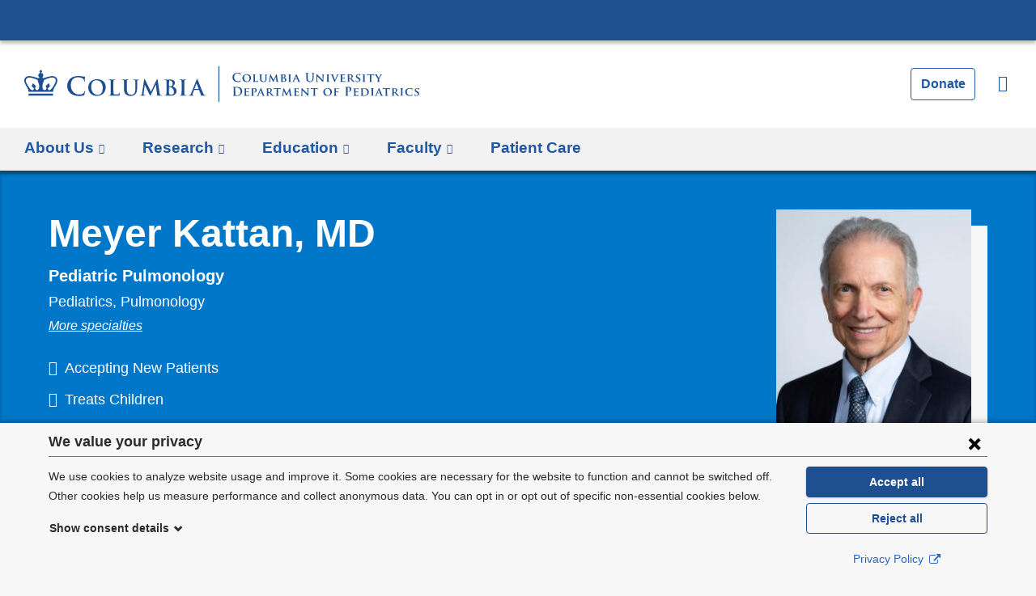

--- FILE ---
content_type: text/html; charset=utf-8
request_url: https://www.pediatrics.columbia.edu/profile/meyer-kattan-md
body_size: 43217
content:
<!DOCTYPE html>
<!--[if lt IE 8]><html class="no-js lt-ie10 lt-ie9 lt-ie8"  lang="en" dir="ltr"><![endif]-->
<!--[if IE 8]><html class="no-js lt-ie10 lt-ie9 is-ie8"  lang="en" dir="ltr"><![endif]-->
<!--[if IE 9]><html class="no-js lt-ie10 is-ie9"  lang="en" dir="ltr"><![endif]-->
<!--[if (gt IE 9)|!(IE)]><!--><html class="no-js"  lang="en" dir="ltr"><!--<![endif]-->
<head>
  <!--[if IE]><![endif]-->
<meta charset="utf-8" />
<script>(window.NREUM||(NREUM={})).init={ajax:{deny_list:["bam.nr-data.net"]},feature_flags:["soft_nav"]};(window.NREUM||(NREUM={})).loader_config={licenseKey:"addf0095bf",applicationID:"405606838",browserID:"435097608"};;/*! For license information please see nr-loader-rum-1.308.0.min.js.LICENSE.txt */
(()=>{var e,t,r={163:(e,t,r)=>{"use strict";r.d(t,{j:()=>E});var n=r(384),i=r(1741);var a=r(2555);r(860).K7.genericEvents;const s="experimental.resources",o="register",c=e=>{if(!e||"string"!=typeof e)return!1;try{document.createDocumentFragment().querySelector(e)}catch{return!1}return!0};var d=r(2614),u=r(944),l=r(8122);const f="[data-nr-mask]",g=e=>(0,l.a)(e,(()=>{const e={feature_flags:[],experimental:{allow_registered_children:!1,resources:!1},mask_selector:"*",block_selector:"[data-nr-block]",mask_input_options:{color:!1,date:!1,"datetime-local":!1,email:!1,month:!1,number:!1,range:!1,search:!1,tel:!1,text:!1,time:!1,url:!1,week:!1,textarea:!1,select:!1,password:!0}};return{ajax:{deny_list:void 0,block_internal:!0,enabled:!0,autoStart:!0},api:{get allow_registered_children(){return e.feature_flags.includes(o)||e.experimental.allow_registered_children},set allow_registered_children(t){e.experimental.allow_registered_children=t},duplicate_registered_data:!1},browser_consent_mode:{enabled:!1},distributed_tracing:{enabled:void 0,exclude_newrelic_header:void 0,cors_use_newrelic_header:void 0,cors_use_tracecontext_headers:void 0,allowed_origins:void 0},get feature_flags(){return e.feature_flags},set feature_flags(t){e.feature_flags=t},generic_events:{enabled:!0,autoStart:!0},harvest:{interval:30},jserrors:{enabled:!0,autoStart:!0},logging:{enabled:!0,autoStart:!0},metrics:{enabled:!0,autoStart:!0},obfuscate:void 0,page_action:{enabled:!0},page_view_event:{enabled:!0,autoStart:!0},page_view_timing:{enabled:!0,autoStart:!0},performance:{capture_marks:!1,capture_measures:!1,capture_detail:!0,resources:{get enabled(){return e.feature_flags.includes(s)||e.experimental.resources},set enabled(t){e.experimental.resources=t},asset_types:[],first_party_domains:[],ignore_newrelic:!0}},privacy:{cookies_enabled:!0},proxy:{assets:void 0,beacon:void 0},session:{expiresMs:d.wk,inactiveMs:d.BB},session_replay:{autoStart:!0,enabled:!1,preload:!1,sampling_rate:10,error_sampling_rate:100,collect_fonts:!1,inline_images:!1,fix_stylesheets:!0,mask_all_inputs:!0,get mask_text_selector(){return e.mask_selector},set mask_text_selector(t){c(t)?e.mask_selector="".concat(t,",").concat(f):""===t||null===t?e.mask_selector=f:(0,u.R)(5,t)},get block_class(){return"nr-block"},get ignore_class(){return"nr-ignore"},get mask_text_class(){return"nr-mask"},get block_selector(){return e.block_selector},set block_selector(t){c(t)?e.block_selector+=",".concat(t):""!==t&&(0,u.R)(6,t)},get mask_input_options(){return e.mask_input_options},set mask_input_options(t){t&&"object"==typeof t?e.mask_input_options={...t,password:!0}:(0,u.R)(7,t)}},session_trace:{enabled:!0,autoStart:!0},soft_navigations:{enabled:!0,autoStart:!0},spa:{enabled:!0,autoStart:!0},ssl:void 0,user_actions:{enabled:!0,elementAttributes:["id","className","tagName","type"]}}})());var p=r(6154),m=r(9324);let h=0;const v={buildEnv:m.F3,distMethod:m.Xs,version:m.xv,originTime:p.WN},b={consented:!1},y={appMetadata:{},get consented(){return this.session?.state?.consent||b.consented},set consented(e){b.consented=e},customTransaction:void 0,denyList:void 0,disabled:!1,harvester:void 0,isolatedBacklog:!1,isRecording:!1,loaderType:void 0,maxBytes:3e4,obfuscator:void 0,onerror:void 0,ptid:void 0,releaseIds:{},session:void 0,timeKeeper:void 0,registeredEntities:[],jsAttributesMetadata:{bytes:0},get harvestCount(){return++h}},_=e=>{const t=(0,l.a)(e,y),r=Object.keys(v).reduce((e,t)=>(e[t]={value:v[t],writable:!1,configurable:!0,enumerable:!0},e),{});return Object.defineProperties(t,r)};var w=r(5701);const x=e=>{const t=e.startsWith("http");e+="/",r.p=t?e:"https://"+e};var R=r(7836),k=r(3241);const A={accountID:void 0,trustKey:void 0,agentID:void 0,licenseKey:void 0,applicationID:void 0,xpid:void 0},S=e=>(0,l.a)(e,A),T=new Set;function E(e,t={},r,s){let{init:o,info:c,loader_config:d,runtime:u={},exposed:l=!0}=t;if(!c){const e=(0,n.pV)();o=e.init,c=e.info,d=e.loader_config}e.init=g(o||{}),e.loader_config=S(d||{}),c.jsAttributes??={},p.bv&&(c.jsAttributes.isWorker=!0),e.info=(0,a.D)(c);const f=e.init,m=[c.beacon,c.errorBeacon];T.has(e.agentIdentifier)||(f.proxy.assets&&(x(f.proxy.assets),m.push(f.proxy.assets)),f.proxy.beacon&&m.push(f.proxy.beacon),e.beacons=[...m],function(e){const t=(0,n.pV)();Object.getOwnPropertyNames(i.W.prototype).forEach(r=>{const n=i.W.prototype[r];if("function"!=typeof n||"constructor"===n)return;let a=t[r];e[r]&&!1!==e.exposed&&"micro-agent"!==e.runtime?.loaderType&&(t[r]=(...t)=>{const n=e[r](...t);return a?a(...t):n})})}(e),(0,n.US)("activatedFeatures",w.B)),u.denyList=[...f.ajax.deny_list||[],...f.ajax.block_internal?m:[]],u.ptid=e.agentIdentifier,u.loaderType=r,e.runtime=_(u),T.has(e.agentIdentifier)||(e.ee=R.ee.get(e.agentIdentifier),e.exposed=l,(0,k.W)({agentIdentifier:e.agentIdentifier,drained:!!w.B?.[e.agentIdentifier],type:"lifecycle",name:"initialize",feature:void 0,data:e.config})),T.add(e.agentIdentifier)}},384:(e,t,r)=>{"use strict";r.d(t,{NT:()=>s,US:()=>u,Zm:()=>o,bQ:()=>d,dV:()=>c,pV:()=>l});var n=r(6154),i=r(1863),a=r(1910);const s={beacon:"bam.nr-data.net",errorBeacon:"bam.nr-data.net"};function o(){return n.gm.NREUM||(n.gm.NREUM={}),void 0===n.gm.newrelic&&(n.gm.newrelic=n.gm.NREUM),n.gm.NREUM}function c(){let e=o();return e.o||(e.o={ST:n.gm.setTimeout,SI:n.gm.setImmediate||n.gm.setInterval,CT:n.gm.clearTimeout,XHR:n.gm.XMLHttpRequest,REQ:n.gm.Request,EV:n.gm.Event,PR:n.gm.Promise,MO:n.gm.MutationObserver,FETCH:n.gm.fetch,WS:n.gm.WebSocket},(0,a.i)(...Object.values(e.o))),e}function d(e,t){let r=o();r.initializedAgents??={},t.initializedAt={ms:(0,i.t)(),date:new Date},r.initializedAgents[e]=t}function u(e,t){o()[e]=t}function l(){return function(){let e=o();const t=e.info||{};e.info={beacon:s.beacon,errorBeacon:s.errorBeacon,...t}}(),function(){let e=o();const t=e.init||{};e.init={...t}}(),c(),function(){let e=o();const t=e.loader_config||{};e.loader_config={...t}}(),o()}},782:(e,t,r)=>{"use strict";r.d(t,{T:()=>n});const n=r(860).K7.pageViewTiming},860:(e,t,r)=>{"use strict";r.d(t,{$J:()=>u,K7:()=>c,P3:()=>d,XX:()=>i,Yy:()=>o,df:()=>a,qY:()=>n,v4:()=>s});const n="events",i="jserrors",a="browser/blobs",s="rum",o="browser/logs",c={ajax:"ajax",genericEvents:"generic_events",jserrors:i,logging:"logging",metrics:"metrics",pageAction:"page_action",pageViewEvent:"page_view_event",pageViewTiming:"page_view_timing",sessionReplay:"session_replay",sessionTrace:"session_trace",softNav:"soft_navigations",spa:"spa"},d={[c.pageViewEvent]:1,[c.pageViewTiming]:2,[c.metrics]:3,[c.jserrors]:4,[c.spa]:5,[c.ajax]:6,[c.sessionTrace]:7,[c.softNav]:8,[c.sessionReplay]:9,[c.logging]:10,[c.genericEvents]:11},u={[c.pageViewEvent]:s,[c.pageViewTiming]:n,[c.ajax]:n,[c.spa]:n,[c.softNav]:n,[c.metrics]:i,[c.jserrors]:i,[c.sessionTrace]:a,[c.sessionReplay]:a,[c.logging]:o,[c.genericEvents]:"ins"}},944:(e,t,r)=>{"use strict";r.d(t,{R:()=>i});var n=r(3241);function i(e,t){"function"==typeof console.debug&&(console.debug("New Relic Warning: https://github.com/newrelic/newrelic-browser-agent/blob/main/docs/warning-codes.md#".concat(e),t),(0,n.W)({agentIdentifier:null,drained:null,type:"data",name:"warn",feature:"warn",data:{code:e,secondary:t}}))}},1687:(e,t,r)=>{"use strict";r.d(t,{Ak:()=>d,Ze:()=>f,x3:()=>u});var n=r(3241),i=r(7836),a=r(3606),s=r(860),o=r(2646);const c={};function d(e,t){const r={staged:!1,priority:s.P3[t]||0};l(e),c[e].get(t)||c[e].set(t,r)}function u(e,t){e&&c[e]&&(c[e].get(t)&&c[e].delete(t),p(e,t,!1),c[e].size&&g(e))}function l(e){if(!e)throw new Error("agentIdentifier required");c[e]||(c[e]=new Map)}function f(e="",t="feature",r=!1){if(l(e),!e||!c[e].get(t)||r)return p(e,t);c[e].get(t).staged=!0,g(e)}function g(e){const t=Array.from(c[e]);t.every(([e,t])=>t.staged)&&(t.sort((e,t)=>e[1].priority-t[1].priority),t.forEach(([t])=>{c[e].delete(t),p(e,t)}))}function p(e,t,r=!0){const s=e?i.ee.get(e):i.ee,c=a.i.handlers;if(!s.aborted&&s.backlog&&c){if((0,n.W)({agentIdentifier:e,type:"lifecycle",name:"drain",feature:t}),r){const e=s.backlog[t],r=c[t];if(r){for(let t=0;e&&t<e.length;++t)m(e[t],r);Object.entries(r).forEach(([e,t])=>{Object.values(t||{}).forEach(t=>{t[0]?.on&&t[0]?.context()instanceof o.y&&t[0].on(e,t[1])})})}}s.isolatedBacklog||delete c[t],s.backlog[t]=null,s.emit("drain-"+t,[])}}function m(e,t){var r=e[1];Object.values(t[r]||{}).forEach(t=>{var r=e[0];if(t[0]===r){var n=t[1],i=e[3],a=e[2];n.apply(i,a)}})}},1738:(e,t,r)=>{"use strict";r.d(t,{U:()=>g,Y:()=>f});var n=r(3241),i=r(9908),a=r(1863),s=r(944),o=r(5701),c=r(3969),d=r(8362),u=r(860),l=r(4261);function f(e,t,r,a){const f=a||r;!f||f[e]&&f[e]!==d.d.prototype[e]||(f[e]=function(){(0,i.p)(c.xV,["API/"+e+"/called"],void 0,u.K7.metrics,r.ee),(0,n.W)({agentIdentifier:r.agentIdentifier,drained:!!o.B?.[r.agentIdentifier],type:"data",name:"api",feature:l.Pl+e,data:{}});try{return t.apply(this,arguments)}catch(e){(0,s.R)(23,e)}})}function g(e,t,r,n,s){const o=e.info;null===r?delete o.jsAttributes[t]:o.jsAttributes[t]=r,(s||null===r)&&(0,i.p)(l.Pl+n,[(0,a.t)(),t,r],void 0,"session",e.ee)}},1741:(e,t,r)=>{"use strict";r.d(t,{W:()=>a});var n=r(944),i=r(4261);class a{#e(e,...t){if(this[e]!==a.prototype[e])return this[e](...t);(0,n.R)(35,e)}addPageAction(e,t){return this.#e(i.hG,e,t)}register(e){return this.#e(i.eY,e)}recordCustomEvent(e,t){return this.#e(i.fF,e,t)}setPageViewName(e,t){return this.#e(i.Fw,e,t)}setCustomAttribute(e,t,r){return this.#e(i.cD,e,t,r)}noticeError(e,t){return this.#e(i.o5,e,t)}setUserId(e,t=!1){return this.#e(i.Dl,e,t)}setApplicationVersion(e){return this.#e(i.nb,e)}setErrorHandler(e){return this.#e(i.bt,e)}addRelease(e,t){return this.#e(i.k6,e,t)}log(e,t){return this.#e(i.$9,e,t)}start(){return this.#e(i.d3)}finished(e){return this.#e(i.BL,e)}recordReplay(){return this.#e(i.CH)}pauseReplay(){return this.#e(i.Tb)}addToTrace(e){return this.#e(i.U2,e)}setCurrentRouteName(e){return this.#e(i.PA,e)}interaction(e){return this.#e(i.dT,e)}wrapLogger(e,t,r){return this.#e(i.Wb,e,t,r)}measure(e,t){return this.#e(i.V1,e,t)}consent(e){return this.#e(i.Pv,e)}}},1863:(e,t,r)=>{"use strict";function n(){return Math.floor(performance.now())}r.d(t,{t:()=>n})},1910:(e,t,r)=>{"use strict";r.d(t,{i:()=>a});var n=r(944);const i=new Map;function a(...e){return e.every(e=>{if(i.has(e))return i.get(e);const t="function"==typeof e?e.toString():"",r=t.includes("[native code]"),a=t.includes("nrWrapper");return r||a||(0,n.R)(64,e?.name||t),i.set(e,r),r})}},2555:(e,t,r)=>{"use strict";r.d(t,{D:()=>o,f:()=>s});var n=r(384),i=r(8122);const a={beacon:n.NT.beacon,errorBeacon:n.NT.errorBeacon,licenseKey:void 0,applicationID:void 0,sa:void 0,queueTime:void 0,applicationTime:void 0,ttGuid:void 0,user:void 0,account:void 0,product:void 0,extra:void 0,jsAttributes:{},userAttributes:void 0,atts:void 0,transactionName:void 0,tNamePlain:void 0};function s(e){try{return!!e.licenseKey&&!!e.errorBeacon&&!!e.applicationID}catch(e){return!1}}const o=e=>(0,i.a)(e,a)},2614:(e,t,r)=>{"use strict";r.d(t,{BB:()=>s,H3:()=>n,g:()=>d,iL:()=>c,tS:()=>o,uh:()=>i,wk:()=>a});const n="NRBA",i="SESSION",a=144e5,s=18e5,o={STARTED:"session-started",PAUSE:"session-pause",RESET:"session-reset",RESUME:"session-resume",UPDATE:"session-update"},c={SAME_TAB:"same-tab",CROSS_TAB:"cross-tab"},d={OFF:0,FULL:1,ERROR:2}},2646:(e,t,r)=>{"use strict";r.d(t,{y:()=>n});class n{constructor(e){this.contextId=e}}},2843:(e,t,r)=>{"use strict";r.d(t,{G:()=>a,u:()=>i});var n=r(3878);function i(e,t=!1,r,i){(0,n.DD)("visibilitychange",function(){if(t)return void("hidden"===document.visibilityState&&e());e(document.visibilityState)},r,i)}function a(e,t,r){(0,n.sp)("pagehide",e,t,r)}},3241:(e,t,r)=>{"use strict";r.d(t,{W:()=>a});var n=r(6154);const i="newrelic";function a(e={}){try{n.gm.dispatchEvent(new CustomEvent(i,{detail:e}))}catch(e){}}},3606:(e,t,r)=>{"use strict";r.d(t,{i:()=>a});var n=r(9908);a.on=s;var i=a.handlers={};function a(e,t,r,a){s(a||n.d,i,e,t,r)}function s(e,t,r,i,a){a||(a="feature"),e||(e=n.d);var s=t[a]=t[a]||{};(s[r]=s[r]||[]).push([e,i])}},3878:(e,t,r)=>{"use strict";function n(e,t){return{capture:e,passive:!1,signal:t}}function i(e,t,r=!1,i){window.addEventListener(e,t,n(r,i))}function a(e,t,r=!1,i){document.addEventListener(e,t,n(r,i))}r.d(t,{DD:()=>a,jT:()=>n,sp:()=>i})},3969:(e,t,r)=>{"use strict";r.d(t,{TZ:()=>n,XG:()=>o,rs:()=>i,xV:()=>s,z_:()=>a});const n=r(860).K7.metrics,i="sm",a="cm",s="storeSupportabilityMetrics",o="storeEventMetrics"},4234:(e,t,r)=>{"use strict";r.d(t,{W:()=>a});var n=r(7836),i=r(1687);class a{constructor(e,t){this.agentIdentifier=e,this.ee=n.ee.get(e),this.featureName=t,this.blocked=!1}deregisterDrain(){(0,i.x3)(this.agentIdentifier,this.featureName)}}},4261:(e,t,r)=>{"use strict";r.d(t,{$9:()=>d,BL:()=>o,CH:()=>g,Dl:()=>_,Fw:()=>y,PA:()=>h,Pl:()=>n,Pv:()=>k,Tb:()=>l,U2:()=>a,V1:()=>R,Wb:()=>x,bt:()=>b,cD:()=>v,d3:()=>w,dT:()=>c,eY:()=>p,fF:()=>f,hG:()=>i,k6:()=>s,nb:()=>m,o5:()=>u});const n="api-",i="addPageAction",a="addToTrace",s="addRelease",o="finished",c="interaction",d="log",u="noticeError",l="pauseReplay",f="recordCustomEvent",g="recordReplay",p="register",m="setApplicationVersion",h="setCurrentRouteName",v="setCustomAttribute",b="setErrorHandler",y="setPageViewName",_="setUserId",w="start",x="wrapLogger",R="measure",k="consent"},5289:(e,t,r)=>{"use strict";r.d(t,{GG:()=>s,Qr:()=>c,sB:()=>o});var n=r(3878),i=r(6389);function a(){return"undefined"==typeof document||"complete"===document.readyState}function s(e,t){if(a())return e();const r=(0,i.J)(e),s=setInterval(()=>{a()&&(clearInterval(s),r())},500);(0,n.sp)("load",r,t)}function o(e){if(a())return e();(0,n.DD)("DOMContentLoaded",e)}function c(e){if(a())return e();(0,n.sp)("popstate",e)}},5607:(e,t,r)=>{"use strict";r.d(t,{W:()=>n});const n=(0,r(9566).bz)()},5701:(e,t,r)=>{"use strict";r.d(t,{B:()=>a,t:()=>s});var n=r(3241);const i=new Set,a={};function s(e,t){const r=t.agentIdentifier;a[r]??={},e&&"object"==typeof e&&(i.has(r)||(t.ee.emit("rumresp",[e]),a[r]=e,i.add(r),(0,n.W)({agentIdentifier:r,loaded:!0,drained:!0,type:"lifecycle",name:"load",feature:void 0,data:e})))}},6154:(e,t,r)=>{"use strict";r.d(t,{OF:()=>c,RI:()=>i,WN:()=>u,bv:()=>a,eN:()=>l,gm:()=>s,mw:()=>o,sb:()=>d});var n=r(1863);const i="undefined"!=typeof window&&!!window.document,a="undefined"!=typeof WorkerGlobalScope&&("undefined"!=typeof self&&self instanceof WorkerGlobalScope&&self.navigator instanceof WorkerNavigator||"undefined"!=typeof globalThis&&globalThis instanceof WorkerGlobalScope&&globalThis.navigator instanceof WorkerNavigator),s=i?window:"undefined"!=typeof WorkerGlobalScope&&("undefined"!=typeof self&&self instanceof WorkerGlobalScope&&self||"undefined"!=typeof globalThis&&globalThis instanceof WorkerGlobalScope&&globalThis),o=Boolean("hidden"===s?.document?.visibilityState),c=/iPad|iPhone|iPod/.test(s.navigator?.userAgent),d=c&&"undefined"==typeof SharedWorker,u=((()=>{const e=s.navigator?.userAgent?.match(/Firefox[/\s](\d+\.\d+)/);Array.isArray(e)&&e.length>=2&&e[1]})(),Date.now()-(0,n.t)()),l=()=>"undefined"!=typeof PerformanceNavigationTiming&&s?.performance?.getEntriesByType("navigation")?.[0]?.responseStart},6389:(e,t,r)=>{"use strict";function n(e,t=500,r={}){const n=r?.leading||!1;let i;return(...r)=>{n&&void 0===i&&(e.apply(this,r),i=setTimeout(()=>{i=clearTimeout(i)},t)),n||(clearTimeout(i),i=setTimeout(()=>{e.apply(this,r)},t))}}function i(e){let t=!1;return(...r)=>{t||(t=!0,e.apply(this,r))}}r.d(t,{J:()=>i,s:()=>n})},6630:(e,t,r)=>{"use strict";r.d(t,{T:()=>n});const n=r(860).K7.pageViewEvent},7699:(e,t,r)=>{"use strict";r.d(t,{It:()=>a,KC:()=>o,No:()=>i,qh:()=>s});var n=r(860);const i=16e3,a=1e6,s="SESSION_ERROR",o={[n.K7.logging]:!0,[n.K7.genericEvents]:!1,[n.K7.jserrors]:!1,[n.K7.ajax]:!1}},7836:(e,t,r)=>{"use strict";r.d(t,{P:()=>o,ee:()=>c});var n=r(384),i=r(8990),a=r(2646),s=r(5607);const o="nr@context:".concat(s.W),c=function e(t,r){var n={},s={},u={},l=!1;try{l=16===r.length&&d.initializedAgents?.[r]?.runtime.isolatedBacklog}catch(e){}var f={on:p,addEventListener:p,removeEventListener:function(e,t){var r=n[e];if(!r)return;for(var i=0;i<r.length;i++)r[i]===t&&r.splice(i,1)},emit:function(e,r,n,i,a){!1!==a&&(a=!0);if(c.aborted&&!i)return;t&&a&&t.emit(e,r,n);var o=g(n);m(e).forEach(e=>{e.apply(o,r)});var d=v()[s[e]];d&&d.push([f,e,r,o]);return o},get:h,listeners:m,context:g,buffer:function(e,t){const r=v();if(t=t||"feature",f.aborted)return;Object.entries(e||{}).forEach(([e,n])=>{s[n]=t,t in r||(r[t]=[])})},abort:function(){f._aborted=!0,Object.keys(f.backlog).forEach(e=>{delete f.backlog[e]})},isBuffering:function(e){return!!v()[s[e]]},debugId:r,backlog:l?{}:t&&"object"==typeof t.backlog?t.backlog:{},isolatedBacklog:l};return Object.defineProperty(f,"aborted",{get:()=>{let e=f._aborted||!1;return e||(t&&(e=t.aborted),e)}}),f;function g(e){return e&&e instanceof a.y?e:e?(0,i.I)(e,o,()=>new a.y(o)):new a.y(o)}function p(e,t){n[e]=m(e).concat(t)}function m(e){return n[e]||[]}function h(t){return u[t]=u[t]||e(f,t)}function v(){return f.backlog}}(void 0,"globalEE"),d=(0,n.Zm)();d.ee||(d.ee=c)},8122:(e,t,r)=>{"use strict";r.d(t,{a:()=>i});var n=r(944);function i(e,t){try{if(!e||"object"!=typeof e)return(0,n.R)(3);if(!t||"object"!=typeof t)return(0,n.R)(4);const r=Object.create(Object.getPrototypeOf(t),Object.getOwnPropertyDescriptors(t)),a=0===Object.keys(r).length?e:r;for(let s in a)if(void 0!==e[s])try{if(null===e[s]){r[s]=null;continue}Array.isArray(e[s])&&Array.isArray(t[s])?r[s]=Array.from(new Set([...e[s],...t[s]])):"object"==typeof e[s]&&"object"==typeof t[s]?r[s]=i(e[s],t[s]):r[s]=e[s]}catch(e){r[s]||(0,n.R)(1,e)}return r}catch(e){(0,n.R)(2,e)}}},8362:(e,t,r)=>{"use strict";r.d(t,{d:()=>a});var n=r(9566),i=r(1741);class a extends i.W{agentIdentifier=(0,n.LA)(16)}},8374:(e,t,r)=>{r.nc=(()=>{try{return document?.currentScript?.nonce}catch(e){}return""})()},8990:(e,t,r)=>{"use strict";r.d(t,{I:()=>i});var n=Object.prototype.hasOwnProperty;function i(e,t,r){if(n.call(e,t))return e[t];var i=r();if(Object.defineProperty&&Object.keys)try{return Object.defineProperty(e,t,{value:i,writable:!0,enumerable:!1}),i}catch(e){}return e[t]=i,i}},9324:(e,t,r)=>{"use strict";r.d(t,{F3:()=>i,Xs:()=>a,xv:()=>n});const n="1.308.0",i="PROD",a="CDN"},9566:(e,t,r)=>{"use strict";r.d(t,{LA:()=>o,bz:()=>s});var n=r(6154);const i="xxxxxxxx-xxxx-4xxx-yxxx-xxxxxxxxxxxx";function a(e,t){return e?15&e[t]:16*Math.random()|0}function s(){const e=n.gm?.crypto||n.gm?.msCrypto;let t,r=0;return e&&e.getRandomValues&&(t=e.getRandomValues(new Uint8Array(30))),i.split("").map(e=>"x"===e?a(t,r++).toString(16):"y"===e?(3&a()|8).toString(16):e).join("")}function o(e){const t=n.gm?.crypto||n.gm?.msCrypto;let r,i=0;t&&t.getRandomValues&&(r=t.getRandomValues(new Uint8Array(e)));const s=[];for(var o=0;o<e;o++)s.push(a(r,i++).toString(16));return s.join("")}},9908:(e,t,r)=>{"use strict";r.d(t,{d:()=>n,p:()=>i});var n=r(7836).ee.get("handle");function i(e,t,r,i,a){a?(a.buffer([e],i),a.emit(e,t,r)):(n.buffer([e],i),n.emit(e,t,r))}}},n={};function i(e){var t=n[e];if(void 0!==t)return t.exports;var a=n[e]={exports:{}};return r[e](a,a.exports,i),a.exports}i.m=r,i.d=(e,t)=>{for(var r in t)i.o(t,r)&&!i.o(e,r)&&Object.defineProperty(e,r,{enumerable:!0,get:t[r]})},i.f={},i.e=e=>Promise.all(Object.keys(i.f).reduce((t,r)=>(i.f[r](e,t),t),[])),i.u=e=>"nr-rum-1.308.0.min.js",i.o=(e,t)=>Object.prototype.hasOwnProperty.call(e,t),e={},t="NRBA-1.308.0.PROD:",i.l=(r,n,a,s)=>{if(e[r])e[r].push(n);else{var o,c;if(void 0!==a)for(var d=document.getElementsByTagName("script"),u=0;u<d.length;u++){var l=d[u];if(l.getAttribute("src")==r||l.getAttribute("data-webpack")==t+a){o=l;break}}if(!o){c=!0;var f={296:"sha512-+MIMDsOcckGXa1EdWHqFNv7P+JUkd5kQwCBr3KE6uCvnsBNUrdSt4a/3/L4j4TxtnaMNjHpza2/erNQbpacJQA=="};(o=document.createElement("script")).charset="utf-8",i.nc&&o.setAttribute("nonce",i.nc),o.setAttribute("data-webpack",t+a),o.src=r,0!==o.src.indexOf(window.location.origin+"/")&&(o.crossOrigin="anonymous"),f[s]&&(o.integrity=f[s])}e[r]=[n];var g=(t,n)=>{o.onerror=o.onload=null,clearTimeout(p);var i=e[r];if(delete e[r],o.parentNode&&o.parentNode.removeChild(o),i&&i.forEach(e=>e(n)),t)return t(n)},p=setTimeout(g.bind(null,void 0,{type:"timeout",target:o}),12e4);o.onerror=g.bind(null,o.onerror),o.onload=g.bind(null,o.onload),c&&document.head.appendChild(o)}},i.r=e=>{"undefined"!=typeof Symbol&&Symbol.toStringTag&&Object.defineProperty(e,Symbol.toStringTag,{value:"Module"}),Object.defineProperty(e,"__esModule",{value:!0})},i.p="https://js-agent.newrelic.com/",(()=>{var e={374:0,840:0};i.f.j=(t,r)=>{var n=i.o(e,t)?e[t]:void 0;if(0!==n)if(n)r.push(n[2]);else{var a=new Promise((r,i)=>n=e[t]=[r,i]);r.push(n[2]=a);var s=i.p+i.u(t),o=new Error;i.l(s,r=>{if(i.o(e,t)&&(0!==(n=e[t])&&(e[t]=void 0),n)){var a=r&&("load"===r.type?"missing":r.type),s=r&&r.target&&r.target.src;o.message="Loading chunk "+t+" failed: ("+a+": "+s+")",o.name="ChunkLoadError",o.type=a,o.request=s,n[1](o)}},"chunk-"+t,t)}};var t=(t,r)=>{var n,a,[s,o,c]=r,d=0;if(s.some(t=>0!==e[t])){for(n in o)i.o(o,n)&&(i.m[n]=o[n]);if(c)c(i)}for(t&&t(r);d<s.length;d++)a=s[d],i.o(e,a)&&e[a]&&e[a][0](),e[a]=0},r=self["webpackChunk:NRBA-1.308.0.PROD"]=self["webpackChunk:NRBA-1.308.0.PROD"]||[];r.forEach(t.bind(null,0)),r.push=t.bind(null,r.push.bind(r))})(),(()=>{"use strict";i(8374);var e=i(8362),t=i(860);const r=Object.values(t.K7);var n=i(163);var a=i(9908),s=i(1863),o=i(4261),c=i(1738);var d=i(1687),u=i(4234),l=i(5289),f=i(6154),g=i(944),p=i(384);const m=e=>f.RI&&!0===e?.privacy.cookies_enabled;function h(e){return!!(0,p.dV)().o.MO&&m(e)&&!0===e?.session_trace.enabled}var v=i(6389),b=i(7699);class y extends u.W{constructor(e,t){super(e.agentIdentifier,t),this.agentRef=e,this.abortHandler=void 0,this.featAggregate=void 0,this.loadedSuccessfully=void 0,this.onAggregateImported=new Promise(e=>{this.loadedSuccessfully=e}),this.deferred=Promise.resolve(),!1===e.init[this.featureName].autoStart?this.deferred=new Promise((t,r)=>{this.ee.on("manual-start-all",(0,v.J)(()=>{(0,d.Ak)(e.agentIdentifier,this.featureName),t()}))}):(0,d.Ak)(e.agentIdentifier,t)}importAggregator(e,t,r={}){if(this.featAggregate)return;const n=async()=>{let n;await this.deferred;try{if(m(e.init)){const{setupAgentSession:t}=await i.e(296).then(i.bind(i,3305));n=t(e)}}catch(e){(0,g.R)(20,e),this.ee.emit("internal-error",[e]),(0,a.p)(b.qh,[e],void 0,this.featureName,this.ee)}try{if(!this.#t(this.featureName,n,e.init))return(0,d.Ze)(this.agentIdentifier,this.featureName),void this.loadedSuccessfully(!1);const{Aggregate:i}=await t();this.featAggregate=new i(e,r),e.runtime.harvester.initializedAggregates.push(this.featAggregate),this.loadedSuccessfully(!0)}catch(e){(0,g.R)(34,e),this.abortHandler?.(),(0,d.Ze)(this.agentIdentifier,this.featureName,!0),this.loadedSuccessfully(!1),this.ee&&this.ee.abort()}};f.RI?(0,l.GG)(()=>n(),!0):n()}#t(e,r,n){if(this.blocked)return!1;switch(e){case t.K7.sessionReplay:return h(n)&&!!r;case t.K7.sessionTrace:return!!r;default:return!0}}}var _=i(6630),w=i(2614),x=i(3241);class R extends y{static featureName=_.T;constructor(e){var t;super(e,_.T),this.setupInspectionEvents(e.agentIdentifier),t=e,(0,c.Y)(o.Fw,function(e,r){"string"==typeof e&&("/"!==e.charAt(0)&&(e="/"+e),t.runtime.customTransaction=(r||"http://custom.transaction")+e,(0,a.p)(o.Pl+o.Fw,[(0,s.t)()],void 0,void 0,t.ee))},t),this.importAggregator(e,()=>i.e(296).then(i.bind(i,3943)))}setupInspectionEvents(e){const t=(t,r)=>{t&&(0,x.W)({agentIdentifier:e,timeStamp:t.timeStamp,loaded:"complete"===t.target.readyState,type:"window",name:r,data:t.target.location+""})};(0,l.sB)(e=>{t(e,"DOMContentLoaded")}),(0,l.GG)(e=>{t(e,"load")}),(0,l.Qr)(e=>{t(e,"navigate")}),this.ee.on(w.tS.UPDATE,(t,r)=>{(0,x.W)({agentIdentifier:e,type:"lifecycle",name:"session",data:r})})}}class k extends e.d{constructor(e){var t;(super(),f.gm)?(this.features={},(0,p.bQ)(this.agentIdentifier,this),this.desiredFeatures=new Set(e.features||[]),this.desiredFeatures.add(R),(0,n.j)(this,e,e.loaderType||"agent"),t=this,(0,c.Y)(o.cD,function(e,r,n=!1){if("string"==typeof e){if(["string","number","boolean"].includes(typeof r)||null===r)return(0,c.U)(t,e,r,o.cD,n);(0,g.R)(40,typeof r)}else(0,g.R)(39,typeof e)},t),function(e){(0,c.Y)(o.Dl,function(t,r=!1){if("string"!=typeof t&&null!==t)return void(0,g.R)(41,typeof t);const n=e.info.jsAttributes["enduser.id"];r&&null!=n&&n!==t?(0,a.p)(o.Pl+"setUserIdAndResetSession",[t],void 0,"session",e.ee):(0,c.U)(e,"enduser.id",t,o.Dl,!0)},e)}(this),function(e){(0,c.Y)(o.nb,function(t){if("string"==typeof t||null===t)return(0,c.U)(e,"application.version",t,o.nb,!1);(0,g.R)(42,typeof t)},e)}(this),function(e){(0,c.Y)(o.d3,function(){e.ee.emit("manual-start-all")},e)}(this),function(e){(0,c.Y)(o.Pv,function(t=!0){if("boolean"==typeof t){if((0,a.p)(o.Pl+o.Pv,[t],void 0,"session",e.ee),e.runtime.consented=t,t){const t=e.features.page_view_event;t.onAggregateImported.then(e=>{const r=t.featAggregate;e&&!r.sentRum&&r.sendRum()})}}else(0,g.R)(65,typeof t)},e)}(this),this.run()):(0,g.R)(21)}get config(){return{info:this.info,init:this.init,loader_config:this.loader_config,runtime:this.runtime}}get api(){return this}run(){try{const e=function(e){const t={};return r.forEach(r=>{t[r]=!!e[r]?.enabled}),t}(this.init),n=[...this.desiredFeatures];n.sort((e,r)=>t.P3[e.featureName]-t.P3[r.featureName]),n.forEach(r=>{if(!e[r.featureName]&&r.featureName!==t.K7.pageViewEvent)return;if(r.featureName===t.K7.spa)return void(0,g.R)(67);const n=function(e){switch(e){case t.K7.ajax:return[t.K7.jserrors];case t.K7.sessionTrace:return[t.K7.ajax,t.K7.pageViewEvent];case t.K7.sessionReplay:return[t.K7.sessionTrace];case t.K7.pageViewTiming:return[t.K7.pageViewEvent];default:return[]}}(r.featureName).filter(e=>!(e in this.features));n.length>0&&(0,g.R)(36,{targetFeature:r.featureName,missingDependencies:n}),this.features[r.featureName]=new r(this)})}catch(e){(0,g.R)(22,e);for(const e in this.features)this.features[e].abortHandler?.();const t=(0,p.Zm)();delete t.initializedAgents[this.agentIdentifier]?.features,delete this.sharedAggregator;return t.ee.get(this.agentIdentifier).abort(),!1}}}var A=i(2843),S=i(782);class T extends y{static featureName=S.T;constructor(e){super(e,S.T),f.RI&&((0,A.u)(()=>(0,a.p)("docHidden",[(0,s.t)()],void 0,S.T,this.ee),!0),(0,A.G)(()=>(0,a.p)("winPagehide",[(0,s.t)()],void 0,S.T,this.ee)),this.importAggregator(e,()=>i.e(296).then(i.bind(i,2117))))}}var E=i(3969);class I extends y{static featureName=E.TZ;constructor(e){super(e,E.TZ),f.RI&&document.addEventListener("securitypolicyviolation",e=>{(0,a.p)(E.xV,["Generic/CSPViolation/Detected"],void 0,this.featureName,this.ee)}),this.importAggregator(e,()=>i.e(296).then(i.bind(i,9623)))}}new k({features:[R,T,I],loaderType:"lite"})})()})();</script>
<meta http-equiv="X-UA-Compatible" content="IE=edge" />
<link rel="preload" href="/profiles/cola/themes/cola/cola_nuka/dest/fonts/montserrat-variable-font-subset.woff2" as="font" type="font/woff2" crossorigin="anonymous" />
<meta data-base_url="https://www.pediatrics.columbia.edu" />
<link rel="apple-touch-icon" href="/apple-touch-icon.png" sizes="180x180" />
<link rel="icon" type="image/png" href="/favicon-32x32.png" sizes="32x32" />
<link rel="icon" type="image/png" href="/favicon-16x16.png" sizes="16x16" />
<link rel="manifest" href="/manifest.json" />
<link rel="mask-icon" href="/safari-pinned-tab.svg" color="#1b4585" />
<meta name="viewport" content="width=device-width, initial-scale=1" />
<link rel="canonical" href="https://doctors.columbia.edu/us/ny/new-york/meyer-kattan-md-3959-broadway" />
<link rel="shortlink" href="https://www.pediatrics.columbia.edu/node/1491" />
<meta property="og:site_name" content="Department of Pediatrics" />
<meta property="og:type" content="article" />
<meta property="og:url" content="https://www.pediatrics.columbia.edu/profile/meyer-kattan-md" />
<meta property="og:title" content="Meyer Kattan, MD" />
<meta property="og:updated_time" content="2025-12-18T10:05:11-05:00" />
<meta name="twitter:card" content="summary_large_image" />
<meta name="twitter:url" content="https://www.pediatrics.columbia.edu/profile/meyer-kattan-md" />
<meta name="twitter:title" content="Meyer Kattan, MD" />
<meta property="article:published_time" content="2018-09-14T14:06:28-04:00" />
<meta property="article:modified_time" content="2025-12-18T10:05:11-05:00" />
  <title>Meyer Kattan, MD | Department of Pediatrics</title>
  <script>
<!--//--><![CDATA[//><!--
for(var fonts=document.cookie.split("advaggf"),i=0;i<fonts.length;i++){var font=fonts[i].split("="),pos=font[0].indexOf("ont_");-1!==pos&&(window.document.documentElement.className+=" "+font[0].substr(4).replace(/[^a-zA-Z0-9\-]/g,""))}if(void 0!==Storage){fonts=JSON.parse(localStorage.getItem("advagg_fonts"));var current_time=(new Date).getTime();for(var key in fonts)fonts[key]>=current_time&&(window.document.documentElement.className+=" "+key.replace(/[^a-zA-Z0-9\-]/g,""))}
//--><!]]>
</script>
<style type="text/css" media="all">
/* <![CDATA[ */
html{box-sizing:border-box}*,*::after,*::before{box-sizing:inherit}body,.cb-page-wrapper{display:-webkit-box;display:-ms-flexbox;display:flex;min-height:100vh;-webkit-box-orient:vertical;-webkit-box-direction:normal;-ms-flex-direction:column;flex-direction:column}.cb-site-footer .cb-container__inner{max-width:75em;margin-left:auto;margin-right:auto;padding:0 1.25em}.cb-site-footer .cb-container__inner::after{clear:both;content:"";display:table}.cb-site-footer .cb-container__inner>*{float:left;display:block;margin-right:3.36134%;width:100%}.cb-site-footer .cb-container__inner>*:last-child{margin-right:0}.cb-content{-webkit-box-flex:1;-ms-flex:1 0 auto;flex:1 0 auto}.cb-content .cb-system .cb-container__inner{max-width:75em;margin-left:auto;margin-right:auto}.cb-content .cb-system .cb-container__inner::after{clear:both;content:"";display:table}.cb-content .cb-system .cb-container__inner>*{float:left;display:block;margin-right:3.36134%;width:100%}.cb-content .cb-system .cb-container__inner>*:last-child{margin-right:0}#first-time{max-width:75em;margin-left:auto;margin-right:auto}#first-time::after{clear:both;content:"";display:table}
html{box-sizing:border-box}*,*::after,*::before{box-sizing:inherit}.cb-page-content .cb-content-area .cb-container__inner{max-width:75em;margin-left:auto;margin-right:auto;padding:0 1.7%}.cb-page-content .cb-content-area .cb-container__inner::after{clear:both;content:"";display:table}@media screen and (min-width: 48em){.cb-page-content .cb-content-area .cb-container__inner{padding:0 1.25em}}@media screen and (min-width: 60em){.cb-page-content .cb-content-area__main,.cb-page-content .cb-content-area__aside-last{float:left;display:block;margin-right:3.36134%;width:65.54622%;margin-left:17.22689%}.cb-page-content .cb-content-area__main:last-child,.cb-page-content .cb-content-area__aside-last:last-child{margin-right:0}}@media screen and (min-width: 75em){.cb-layout--aside-first-last .cb-page-content .cb-content-area__main{float:left;display:block;margin-right:3.36134%;width:48.31933%;margin-left:0%}.cb-layout--aside-first-last .cb-page-content .cb-content-area__main:last-child{margin-right:0}.cb-layout--aside-last .cb-page-content .cb-content-area__main{margin-left:0%}.cb-layout--aside-first .cb-page-content .cb-content-area__main{float:left;display:block;margin-right:3.36134%;width:74.15966%;margin-right:0;margin-left:0%}.cb-layout--aside-first .cb-page-content .cb-content-area__main:last-child{margin-right:0}.panels-ipe-editing .cb-layout--no-aside .cb-page-content .cb-content-area__main,.panels-ipe-editing .cb-layout--aside-first .cb-page-content .cb-content-area__main,.panels-ipe-editing .cb-layout--aside-last .cb-page-content .cb-content-area__main,.panels-ipe-editing .cb-page-content .cb-content-area__main .cb-layout--aside-first-last{float:left;display:block;margin-right:3.36134%;width:48.31933%;margin-left:0%}.panels-ipe-editing .cb-layout--no-aside .cb-page-content .cb-content-area__main:last-child,.panels-ipe-editing .cb-layout--aside-first .cb-page-content .cb-content-area__main:last-child,.panels-ipe-editing .cb-layout--aside-last .cb-page-content .cb-content-area__main:last-child,.panels-ipe-editing .cb-page-content .cb-content-area__main .cb-layout--aside-first-last:last-child{margin-right:0}.page-admin-structure .cb-page-content .cb-content-area__main{float:left;display:block;margin-right:3.36134%;width:48.31933%;margin-left:0%}.page-admin-structure .cb-page-content .cb-content-area__main:last-child{margin-right:0}}.page-admin-structure .cb-page-content .cb-content-area__aside-first,.page-admin-structure .cb-page-content .cb-content-area__aside-last{max-width:100%}@media screen and (min-width: 60em){.cb-page-content .cb-content-area__aside-first{float:left;display:block;margin-right:3.36134%;width:65.54622%;margin-left:17.22689%}.cb-page-content .cb-content-area__aside-first:last-child{margin-right:0}}@media screen and (min-width: 75em){.cb-page-content .cb-content-area__aside-first{float:left;display:block;margin-right:3.36134%;width:22.47899%;margin-left:0%}.cb-page-content .cb-content-area__aside-first:last-child{margin-right:0}}@media screen and (min-width: 75em){.cb-page-content .cb-content-area__aside-last{float:left;display:block;margin-right:3.36134%;width:22.47899%}.page-admin-structure .cb-page-content .cb-content-area__aside-last{float:right}.cb-page-content .cb-content-area__aside-last:last-child{margin-right:0}.cb-layout--aside-first-last .cb-page-content .cb-content-area__aside-last{float:left;display:block;margin-right:3.36134%;width:22.47899%;margin-left:0%}.cb-layout--aside-first-last .cb-page-content .cb-content-area__aside-last:last-child{margin-right:0}.cb-layout--aside-last .cb-page-content .cb-content-area__aside-last{float:left;display:block;margin-right:3.36134%;width:31.09244%;margin-left:0%}.cb-layout--aside-last .cb-page-content .cb-content-area__aside-last:last-child{margin-right:0}.panels-ipe-editing .cb-layout--no-aside .cb-page-content .cb-content-area__aside-last,.panels-ipe-editing .cb-layout--aside-first .cb-page-content .cb-content-area__aside-last,.panels-ipe-editing .cb-layout--aside-last .cb-page-content .cb-content-area__aside-last,.panels-ipe-editing .cb-page-content .cb-content-area__aside-last .cb-layout--aside-first-last{float:right;float:left;display:block;margin-right:3.36134%;width:22.47899%;margin-left:0%}.panels-ipe-editing .cb-layout--no-aside .cb-page-content .cb-content-area__aside-last:last-child,.panels-ipe-editing .cb-layout--aside-first .cb-page-content .cb-content-area__aside-last:last-child,.panels-ipe-editing .cb-layout--aside-last .cb-page-content .cb-content-area__aside-last:last-child,.panels-ipe-editing .cb-page-content .cb-content-area__aside-last .cb-layout--aside-first-last:last-child{margin-right:0}}.panels-ipe-display-container:not(.panels-ipe-editing) .cb-region-empty{display:none}
/*! normalize.css v3.0.3 | MIT License | github.com/necolas/normalize.css */html{font-family:sans-serif;-ms-text-size-adjust:100%;-webkit-text-size-adjust:100%}body{margin:0}article,aside,details,figcaption,figure,footer,header,hgroup,main,menu,nav,section,summary{display:block}audio,canvas,progress,video{display:inline-block;vertical-align:baseline}audio:not([controls]){display:none;height:0}[hidden],template{display:none}a{background-color:transparent}a:active,a:hover{outline:0}abbr[title]{border-bottom:1px dotted}b,strong{font-weight:bold}dfn{font-style:italic}h1{font-size:2em;margin:0.67em 0}mark{background:#ff0;color:#000}small{font-size:80%}sub,sup{font-size:75%;line-height:0;position:relative;vertical-align:baseline}sup{top:-0.5em}sub{bottom:-0.25em}img{border:0}svg:not(:root){overflow:hidden}figure{margin:1em 40px}hr{box-sizing:content-box;height:0}pre{overflow:auto}code,kbd,pre,samp{font-family:monospace, monospace;font-size:1em}button,input,optgroup,select,textarea{color:inherit;font:inherit;margin:0}button{overflow:visible}button,select{text-transform:none}button,html input[type="button"],input[type="reset"],input[type="submit"]{-webkit-appearance:button;cursor:pointer}button[disabled],html input[disabled]{cursor:default}button::-moz-focus-inner,input::-moz-focus-inner{border:0;padding:0}input{line-height:normal}input[type="checkbox"],input[type="radio"]{box-sizing:border-box;padding:0}input[type="number"]::-webkit-inner-spin-button,input[type="number"]::-webkit-outer-spin-button{height:auto}input[type="search"]{-webkit-appearance:textfield;box-sizing:content-box}input[type="search"]::-webkit-search-cancel-button,input[type="search"]::-webkit-search-decoration{-webkit-appearance:none}fieldset{border:1px solid #c0c0c0;margin:0 2px;padding:0.35em 0.625em 0.75em}legend{border:0;padding:0}textarea{overflow:auto}optgroup{font-weight:bold}table{border-collapse:collapse;border-spacing:0}td,th{padding:0}html{box-sizing:border-box}*,*::after,*::before{box-sizing:inherit}body{color:#222;font-size:100%;line-height:1.5}::-moz-selection{background:#b3d4fc;text-shadow:none}::selection{background:#b3d4fc;text-shadow:none}hr{display:block;height:1px;border:0;border-top:1px solid #ccc;margin:1em 0;padding:0}audio,canvas,iframe,img,svg,video{vertical-align:middle}fieldset{border:0;margin:0;padding:0}textarea{resize:vertical}ul.inline{display:inline;padding-left:0}ul.inline li{display:inline;list-style-type:none}.cb-content .contextual-links-wrapper{font-size:100%;width:100%;max-width:75em;margin-left:auto;margin-right:auto;left:0;right:0}.cb-content .contextual-links-wrapper::after{clear:both;content:"";display:table}.cb-content .contextual-links-wrapper>*{font-size:90%}.cb-content .contextual-links-wrapper .contextual-links{right:auto}.cb-system .messages{margin:1em 0;padding:10px 10px 10px 50px;width:100%;color:black;font-family:"Helvetica Neue", helvetica, "Segoe UI", segoe, "Ubuntu", "Droid Sans", "Arial", "Source Sans Pro", "Lucida Grande", Verdana, sans-serif;border:2px solid;background-position:8px 8px;background-repeat:no-repeat;border-radius:4px}.cb-system .messages.status{background-image:url(../../../../../../misc/message-24-ok.png);background-repeat:no-repeat;background-color:#f8fff0;border-color:#be7}.cb-system .messages.error{background-image:url(../../../../../../misc/message-24-error.png);background-repeat:no-repeat;background-color:#fef5f1;border-color:#ed541d}.cb-system .messages.warning{background-image:url(../../../../../../misc/message-24-warning.png);background-repeat:no-repeat;background-color:#fffce5;border-color:#ed5}#first-time{background-color:#fffce5;padding:10px;font-family:"Helvetica Neue", helvetica, "Segoe UI", segoe, "Ubuntu", "Droid Sans", "Arial", "Source Sans Pro", "Lucida Grande", Verdana, sans-serif;color:#000;border:2px solid #ed5;border-radius:4px;margin-top:1em;margin-bottom:1em}.cb-skip-link{position:absolute;height:1px;width:1px;overflow:hidden;clip:rect(1px 1px 1px 1px);clip:rect(1px, 1px, 1px, 1px);z-index:99999}.cb-skip-link:active,.cb-skip-link:focus{position:static;clip:auto;height:auto;width:auto;overflow:auto}.cb-skip-link__wrapper{text-align:center;margin:0}.cb-content:focus{outline:none}.cb-system .tabs{margin:0;padding:0;list-style:none;margin:2em 0 1em 0;display:-webkit-box;display:-ms-flexbox;display:flex;border-bottom:1px solid #767676;-webkit-box-orient:vertical;-webkit-box-direction:normal;-ms-flex-direction:column;flex-direction:column;padding:0 1em}@media screen and (min-width: 48em){.cb-system .tabs{-webkit-box-orient:horizontal;-webkit-box-direction:normal;-ms-flex-direction:row;flex-direction:row;padding:0 15% 0 1em}}.cb-system .tabs li{-webkit-box-flex:1;-ms-flex:1;flex:1;display:-webkit-box;display:-ms-flexbox;display:flex;margin-bottom:-1px}.cb-system .tabs a{-webkit-box-flex:1;-ms-flex:1;flex:1;display:block;padding:0.5em 0.75em;background-color:#555;border-left:8px solid #767676;border-top:1px solid #555;border-right:1px solid #555;text-decoration:none;color:#ccc;font-weight:400;font-size:1.15em;font-family:"Helvetica Neue", helvetica, "Segoe UI", segoe, "Ubuntu", "Droid Sans", "Arial", "Source Sans Pro", "Lucida Grande", Verdana, sans-serif;transition:all 0.5s ease}.cb-system .tabs a.active,.cb-system .tabs a:hover,.cb-system .tabs a:focus{border-top-color:#767676;border-left-color:#f05724;background-color:#e8e8e8;color:#686868}.cb-system .tabs a.active{background-color:#fff}@media print{*,*:before,*:after,*:first-letter,*:first-line{background:transparent !important;color:#000 !important;box-shadow:none !important;text-shadow:none !important}a,a:visited{text-decoration:underline}a[href]:after{content:" (" attr(href) ")"}abbr[title]:after{content:" (" attr(title) ")"}a[href^="#"]:after,a[href^="javascript:"]:after{content:""}pre,blockquote{border:1px solid #999;page-break-inside:avoid}thead{display:table-header-group}tr,img{page-break-inside:avoid}img{max-width:100% !important}p,h2,h3{orphans:3;widows:3}h2,h3{page-break-after:avoid}}
/*! normalize.css v3.0.3 | MIT License | github.com/necolas/normalize.css */html{font-family:sans-serif;-ms-text-size-adjust:100%;-webkit-text-size-adjust:100%}body{margin:0}article,aside,details,figcaption,figure,footer,header,hgroup,main,menu,nav,section,summary{display:block}audio,canvas,progress,video{display:inline-block;vertical-align:baseline}audio:not([controls]){display:none;height:0}[hidden],template{display:none}a{background-color:rgba(0,0,0,0)}a:active,a:hover{outline:0}abbr[title]{border-bottom:1px dotted}b,strong{font-weight:bold}dfn{font-style:italic}h1{font-size:2em;margin:.67em 0}mark{background:#ff0;color:#000}small{font-size:80%}sub,sup{font-size:75%;line-height:0;position:relative;vertical-align:baseline}sup{top:-0.5em}sub{bottom:-0.25em}img{border:0}svg:not(:root){overflow:hidden}figure{margin:1em 40px}hr{box-sizing:content-box;height:0}pre{overflow:auto}code,kbd,pre,samp{font-family:monospace,monospace;font-size:1em}button,input,optgroup,select,textarea{color:inherit;font:inherit;margin:0}button{overflow:visible}button,select{text-transform:none}button,html input[type=button],input[type=reset],input[type=submit]{-webkit-appearance:button;cursor:pointer}button[disabled],html input[disabled]{cursor:default}button::-moz-focus-inner,input::-moz-focus-inner{border:0;padding:0}input{line-height:normal}input[type=checkbox],input[type=radio]{box-sizing:border-box;padding:0}input[type=number]::-webkit-inner-spin-button,input[type=number]::-webkit-outer-spin-button{height:auto}input[type=search]{-webkit-appearance:textfield;box-sizing:content-box}input[type=search]::-webkit-search-cancel-button,input[type=search]::-webkit-search-decoration{-webkit-appearance:none}fieldset{border:1px solid silver;margin:0 2px;padding:.35em .625em .75em}legend{border:0;padding:0}textarea{overflow:auto}optgroup{font-weight:bold}table{border-collapse:collapse;border-spacing:0}td,th{padding:0}*{box-sizing:border-box}img{max-width:100%;height:auto;vertical-align:middle}figure{margin:0}main{display:block}@keyframes fadeIn{from{opacity:0}to{opacity:1}}@keyframes slideInDown{from{transform:translate3d(0, -100%, 0);opacity:0}to{transform:translate3d(0, 0, 0);opacity:1}}@keyframes slideUpToTopAbsolute{from{bottom:-100%;top:100%;opacity:0}to{top:0;bottom:initial;opacity:1}}@keyframes slideDownToBottomAbsolute{from{top:-100%;bottom:100%;opacity:0}to{top:initial;bottom:0;opacity:1}}@keyframes slideDownToMiddleAbsolute{from{top:-100%;opacity:0}to{top:50%;opacity:1}}@keyframes slideInLeftAbsolute{from{right:-100%;opacity:0}to{right:0;opacity:1}}@keyframes slideInRightAbsolute{from{left:-100%;opacity:0}to{left:0;opacity:1}}@keyframes shake{from,to{transform:translate3d(0, 0, 0)}10%,30%,50%,70%,90%{transform:translate3d(-10px, 0, 0)}20%,40%,60%,80%{transform:translate3d(10px, 0, 0)}}@keyframes wobble{from{transform:none}15%{transform:translate3d(25%, 0, 0)}30%{transform:translate3d(-20%, 0, 0)}45%{transform:translate3d(15%, 0, 0)}60%{transform:translate3d(-10%, 0, 0)}75%{transform:translate3d(5%, 0, 0)}to{transform:none}}@keyframes wobble-vertical{16.65%{transform:translateY(8px)}33.3%{transform:translateY(-6px)}49.95%{transform:translateY(4px)}66.6%{transform:translateY(-2px)}83.25%{transform:translateY(1px)}100%{transform:translateY(0)}}@keyframes scale{from{transform:scale(1.1)}to{transform:scale(1)}}@keyframes rotate{0%{transform:rotate(0deg)}100%{transform:rotate(360deg)}}*{box-sizing:border-box}img{max-width:100%;height:auto;vertical-align:middle}img.lazyautosizes,img[sizes=auto]{width:100%}img[data-srcset]{transition:filter 400ms;filter:blur(5px)}img.lazyloaded{filter:blur(0)}.cb-image--ratio-vars img,img.cb-image--ratio-vars{aspect-ratio:var(--img-w)/var(--img-h)}.field-type-image{overflow:hidden}figure{margin:0}main{display:block}:last-child{margin-bottom:0}[class]:last-child{margin-bottom:0}.front:not(.node-type-lab) main.cb-content,.cb-section-front main.cb-content{padding:0}.front:not(.node-type-lab) .cb-feature-row:not(.cb-local-footer) .cb-container__inner,.cb-section-front .cb-feature-row:not(.cb-local-footer) .cb-container__inner{max-width:100%}.region.cb-padding--none{*zoom:1}.region.cb-padding--none::before,.region.cb-padding--none::after{content:" ";display:table}.region.cb-padding--none::after{clear:both}.region.cb-padding--none>*:not(.panels-ipe-placeholder){max-width:105rem;margin:0 auto;flex:0 0 auto}.region.cb-padding--auto{*zoom:1}.region.cb-padding--auto::before,.region.cb-padding--auto::after{content:" ";display:table}.region.cb-padding--auto::after{clear:both}.region.cb-padding--auto{padding-top:2.5rem;padding-bottom:2.5rem}@media screen and (min-width: 60em){.region.cb-padding--auto{padding-top:3.75rem;padding-bottom:3.75rem}}@media screen and (min-width: 75em){.region.cb-padding--auto{padding-top:4rem;padding-bottom:4rem}}.region.cb-padding--auto>*:not(.panels-ipe-placeholder){margin:0 auto;max-width:75rem;display:block;display:flex;flex-wrap:wrap;flex:0 0 auto}@media screen and (min-width: 48em){.region.cb-padding--auto{padding-left:calc(1.25rem - 1.632%);padding-right:calc(1.25rem - 1.632%)}}.region.cb-padding--auto>.panels-ipe-sort-container{display:block}.region.cb-padding .cps-region-inner{display:flex;flex-wrap:wrap;flex:0 0 auto}.cb-flavor:not(.cb-flavor--subsection-front) .cb-layout--dynamic-features-asides-feature-rows.cb-layout--aside-first .region.cb-padding--auto,.cb-flavor:not(.cb-flavor--subsection-front) .cb-layout--dynamic-features-asides-feature-rows.cb-layout--aside-last .region.cb-padding--auto,.cb-flavor:not(.cb-flavor--subsection-front) .cb-layout--dynamic-features-asides-feature-rows.cb-layout--aside-first-last .region.cb-padding--auto{padding:5% 0}@media screen and (min-width: 48em){.cb-flavor:not(.cb-flavor--subsection-front) .cb-layout--dynamic-features-asides-feature-rows.cb-layout--aside-first .region.cb-padding--auto,.cb-flavor:not(.cb-flavor--subsection-front) .cb-layout--dynamic-features-asides-feature-rows.cb-layout--aside-last .region.cb-padding--auto,.cb-flavor:not(.cb-flavor--subsection-front) .cb-layout--dynamic-features-asides-feature-rows.cb-layout--aside-first-last .region.cb-padding--auto{padding-left:calc(1.25rem - 1.632%);padding-right:calc(1.25rem - 1.632%)}}@media screen and (min-width: 60em){.cb-flavor:not(.cb-flavor--subsection-front) .cb-layout--dynamic-features-asides-feature-rows.cb-layout--aside-first .region.cb-padding--auto,.cb-flavor:not(.cb-flavor--subsection-front) .cb-layout--dynamic-features-asides-feature-rows.cb-layout--aside-last .region.cb-padding--auto,.cb-flavor:not(.cb-flavor--subsection-front) .cb-layout--dynamic-features-asides-feature-rows.cb-layout--aside-first-last .region.cb-padding--auto{padding-left:0;padding-right:0}}.cb-flavor:not(.cb-flavor--subsection-front) .cb-layout--dynamic-features-asides-feature-rows.cb-layout--aside-first .region.cb-padding--auto.cb-overlap--bottom,.cb-flavor:not(.cb-flavor--subsection-front) .cb-layout--dynamic-features-asides-feature-rows.cb-layout--aside-last .region.cb-padding--auto.cb-overlap--bottom,.cb-flavor:not(.cb-flavor--subsection-front) .cb-layout--dynamic-features-asides-feature-rows.cb-layout--aside-first-last .region.cb-padding--auto.cb-overlap--bottom{padding-bottom:0}.front .pane,.front .pane-cola-search-faculty-box-simple,.front .pane-cola-search-providers-box-simple,.cb-section-front .pane,.cb-section-front .pane-cola-search-faculty-box-simple,.cb-section-front .pane-cola-search-providers-box-simple,.cb-content-area__feature-rows .pane,.cb-content-area__feature-rows .pane-cola-search-faculty-box-simple,.cb-content-area__feature-rows .pane-cola-search-providers-box-simple{margin-left:1.7%;margin-right:1.7%;width:96.6%}:root{--site-accent: #1d4f91;--site-accent-font-color: #fff;--site-accent-bg-color: #1d4f91;--nav-primary-bg-color: #f2f2f3}.cb-flavor--nav-inverted{--nav-primary-bg-color: hsl(214, 67%, 50%)}.cb-flavor--accent-green{--site-accent: #228848;--site-accent-font-color: #fff;--site-accent-bg-color: #1d743d}.cb-flavor--accent-green.cb-flavor--nav-inverted{--nav-primary-bg-color: #228848}.cb-flavor--accent-pink{--site-accent: #AE2573;--site-accent-font-color: #fff;--site-accent-bg-color: #AE2573}.cb-flavor--accent-pink.cb-flavor--nav-inverted{--nav-primary-bg-color: #AE2573}.cb-flavor--accent-orange{--site-accent: #FC4C02;--site-accent-font-color: #fff;--site-accent-bg-color: #c93d02}.cb-flavor--accent-orange.cb-flavor--nav-inverted{--nav-primary-bg-color: #FC4C02}.cb-flavor--accent-yellow{--site-accent: #FF9800;--site-accent-font-color: hsl(214, 4%, 17%);--site-accent-bg-color: #FF9800}.cb-flavor--accent-yellow.cb-flavor--nav-inverted{--nav-primary-bg-color: hsl(36, 100%, 33%)}.cb-flavor--accent-cardiology{--site-accent: hsl(352, 82%, 38%);--site-accent-font-color: #fff;--site-accent-bg-color: hsl(352, 82%, 38%)}.cb-flavor--accent-cardiology.cb-flavor--nav-inverted{--nav-primary-bg-color: hsl(352, 82%, 38%)}.cb-alert{text-align:center;line-height:1;padding:.8em 1.25rem 1em 1.25rem}@media screen and (min-width: 60em){.cb-alert{padding:.9em 1.25rem 1.1em 1.25rem}}.cb-alert--emergency{color:#fff;background-color:#a1321b}.cb-alert--emergency p,.cb-alert--emergency a,.cb-alert--emergency h1,.cb-alert--emergency h2,.cb-alert--emergency h3,.cb-alert--emergency h4,.cb-alert--emergency h5,.cb-alert--emergency h6{color:#fff}.cb-alert--emergency a{text-decoration:underline;overflow-wrap:break-word}.cb-alert--emergency a:hover{text-decoration:none;color:#fff}@media screen and (min-width: 40em){.cb-alert--emergency a{overflow-wrap:normal}}.cb-alert--emergency .cb-alert__dismiss{background-color:rgba(0,0,0,.45);color:#fff}.cb-alert--emergency .cb-alert__dismiss:hover{background-color:rgba(0,0,0,.75)}.cb-alert--advisory{color:#fff;background-color:#56595d}.cb-alert--advisory p,.cb-alert--advisory a,.cb-alert--advisory h1,.cb-alert--advisory h2,.cb-alert--advisory h3,.cb-alert--advisory h4,.cb-alert--advisory h5,.cb-alert--advisory h6{color:#fff}.cb-alert--advisory a{text-decoration:underline;overflow-wrap:break-word}.cb-alert--advisory a:hover{text-decoration:none;color:#fff}@media screen and (min-width: 40em){.cb-alert--advisory a{overflow-wrap:normal}}.cb-alert--advisory .cb-alert__dismiss{background-color:rgba(0,0,0,.45);color:#fff}.cb-alert--advisory .cb-alert__dismiss:hover{background-color:rgba(0,0,0,.75)}.cb-alert--notice{color:#3b3d40;background-color:#d2d3d5}.cb-alert--notice p,.cb-alert--notice a,.cb-alert--notice h1,.cb-alert--notice h2,.cb-alert--notice h3,.cb-alert--notice h4,.cb-alert--notice h5,.cb-alert--notice h6{color:#3b3d40}.cb-alert--notice a{text-decoration:underline;overflow-wrap:break-word}.cb-alert--notice a:hover{text-decoration:none;color:#3b3d40}@media screen and (min-width: 40em){.cb-alert--notice a{overflow-wrap:normal}}.cb-alert--notice .cb-alert__dismiss{background-color:rgba(255,255,255,.45);color:#3b3d40}.cb-alert--notice .cb-alert__dismiss:hover{background-color:rgba(255,255,255,.75)}.cb-alert--notice-warm{color:#3b3d40;background-color:#ffd89e}.cb-alert--notice-warm p,.cb-alert--notice-warm a,.cb-alert--notice-warm h1,.cb-alert--notice-warm h2,.cb-alert--notice-warm h3,.cb-alert--notice-warm h4,.cb-alert--notice-warm h5,.cb-alert--notice-warm h6{color:#3b3d40}.cb-alert--notice-warm a{text-decoration:underline;overflow-wrap:break-word}.cb-alert--notice-warm a:hover{text-decoration:none;color:#3b3d40}@media screen and (min-width: 40em){.cb-alert--notice-warm a{overflow-wrap:normal}}.cb-alert--notice-warm .cb-alert__dismiss{background-color:rgba(255,255,255,.45);color:#3b3d40}.cb-alert--notice-warm .cb-alert__dismiss:hover{background-color:rgba(255,255,255,.75)}.cb-alert--notice-cool{color:#fff;background-color:#a15e91}.cb-alert--notice-cool p,.cb-alert--notice-cool a,.cb-alert--notice-cool h1,.cb-alert--notice-cool h2,.cb-alert--notice-cool h3,.cb-alert--notice-cool h4,.cb-alert--notice-cool h5,.cb-alert--notice-cool h6{color:#fff}.cb-alert--notice-cool a{text-decoration:underline;overflow-wrap:break-word}.cb-alert--notice-cool a:hover{text-decoration:none;color:#fff}@media screen and (min-width: 40em){.cb-alert--notice-cool a{overflow-wrap:normal}}.cb-alert--notice-cool .cb-alert__dismiss{background-color:rgba(0,0,0,.45);color:#fff}.cb-alert--notice-cool .cb-alert__dismiss:hover{background-color:rgba(0,0,0,.75)}.cb-primary-navigation,.cb-subsection-navigation{padding:0;background-color:var(--nav-primary-bg-color);position:relative}@media screen and (min-width: 75em){.cb-primary-navigation nav,.cb-subsection-navigation nav{display:block}.cb-primary-navigation nav .mobile-menu__toggle,.cb-subsection-navigation nav .mobile-menu__toggle{display:none}.cb-primary-navigation .cb-primary-links,.cb-subsection-navigation .cb-primary-links{padding:0 1.875em}.cb-primary-navigation ul,.cb-subsection-navigation ul{margin:0;padding:0;list-style:none;*zoom:1}.cb-primary-navigation ul::before,.cb-primary-navigation ul::after,.cb-subsection-navigation ul::before,.cb-subsection-navigation ul::after{content:" ";display:table}.cb-primary-navigation ul::after,.cb-subsection-navigation ul::after{clear:both}.cb-primary-navigation li,.cb-subsection-navigation li{display:block;float:left;margin-right:5.5%}.cb-primary-navigation li:last-child,.cb-subsection-navigation li:last-child{margin-right:0}.cb-primary-navigation li a,.cb-subsection-navigation li a{display:block;font-size:1.3125em;padding:.4em 0 .2em 0;color:#2058a2;position:relative}.cb-flavor--nav-inverted .cb-primary-navigation li a,.cb-flavor--nav-inverted .cb-subsection-navigation li a{color:#fff}.cb-flavor--default .cb-primary-navigation li a,.cb-flavor--default .cb-subsection-navigation li a{font-size:1.7vw}}@media screen and (min-width: 75em)and (min-width: 75em){.cb-flavor--default .cb-primary-navigation li a,.cb-flavor--default .cb-subsection-navigation li a{font-size:1.3125rem}}@media screen and (min-width: 75em){.cb-primary-navigation li,.cb-subsection-navigation li{margin-right:3.5%}}@media screen and (min-width: 106.875em){.cb-primary-navigation .cb-primary-links,.cb-subsection-navigation .cb-primary-links{padding:0}}.cb-primary-navigation li a,.cb-subsection-navigation li a{text-decoration:none}.js .cb-primary-navigation,.js .cb-subsection-navigation{display:none}@media screen and (min-width: 75em){.js .cb-primary-navigation,.js .cb-subsection-navigation{display:block}}@media screen and (min-width: 75em){.cb-primary-navigation .cb-primary-links{display:flex}.cb-primary-navigation .cb-primary-links .expanded a{padding-right:.9em}.no-js .cb-primary-navigation .cb-primary-links .expanded a{padding-right:0}.cb-primary-navigation .cb-primary-links>.cb-menu-item--featured{margin-right:0;margin-left:auto}}@media screen and (min-width: 75em)and (min-width: 75em){.cb-primary-navigation .cb-primary-links>.cb-menu-item--featured{order:99}.cb-primary-navigation .cb-primary-links>.cb-menu-item--featured>a{color:#fff;background-color:#0077c8;padding-left:1em;padding-right:1em}.cb-primary-navigation .cb-primary-links>.cb-menu-item--featured>a::after{background-color:#c5c7c9}.cb-primary-navigation .cb-primary-links>.cb-menu-item--featured.expanded a{padding-right:1.9em}.no-js .cb-primary-navigation .cb-primary-links>.cb-menu-item--featured.expanded a{padding-right:1em}.cb-primary-navigation .cb-primary-links>.cb-menu-item--featured~.cb-menu-item--featured{margin-left:0}.cb-primary-navigation .cb-primary-links>.cb-menu-item--featured~.cb-menu-item--featured>a{background-color:#56595d}.cb-primary-navigation .cb-primary-links>.cb-menu-item--featured~.cb-menu-item--featured~.cb-menu-item--featured>a{background-color:#71757a}}@media screen and (min-width: 75em){.mobile-menu__toggle{display:none}}.mobile-menu__toggle span{position:absolute;height:1px;width:1px;overflow:hidden;word-wrap:normal;clip:rect(1px 1px 1px 1px);clip:rect(1px, 1px, 1px, 1px)}@media screen and (min-width: 75em){.cb-flavor--sections .cb-nameplate .cb-primary-menu.cb-primary-menu,.cb-flavor--compact-mega-menu .cb-nameplate .pane-main-menu.cb-primary-menu{padding-left:2em;display:inline-block;text-align:right;line-height:1.75}.cb-flavor--sections .cb-nameplate .cb-primary-menu.cb-primary-menu ul,.cb-flavor--compact-mega-menu .cb-nameplate .pane-main-menu.cb-primary-menu ul{margin:0;padding:0}.cb-flavor--sections .cb-nameplate .cb-primary-menu.cb-primary-menu .cb-primary-links>li,.cb-flavor--compact-mega-menu .cb-nameplate .pane-main-menu.cb-primary-menu .cb-primary-links>li{margin-left:2.5%}.cb-flavor--sections .cb-nameplate .cb-primary-menu.cb-primary-menu .cb-primary-links>li:not(.cb-megamenu__item--overflow),.cb-flavor--compact-mega-menu .cb-nameplate .pane-main-menu.cb-primary-menu .cb-primary-links>li:not(.cb-megamenu__item--overflow){display:inline}.cb-flavor--sections .cb-nameplate .cb-primary-menu.cb-primary-menu .cb-primary-links>li:first-child,.cb-flavor--compact-mega-menu .cb-nameplate .pane-main-menu.cb-primary-menu .cb-primary-links>li:first-child{margin-left:0}.cb-flavor--sections .cb-nameplate .cb-primary-menu.cb-primary-menu .cb-primary-links>li>a,.cb-flavor--compact-mega-menu .cb-nameplate .pane-main-menu.cb-primary-menu .cb-primary-links>li>a{color:#2058a2;white-space:nowrap;text-decoration:none}.cb-flavor--sections .cb-nameplate .cb-primary-menu.cb-primary-menu .cb-primary-links>li>a:hover,.cb-flavor--compact-mega-menu .cb-nameplate .pane-main-menu.cb-primary-menu .cb-primary-links>li>a:hover{text-decoration:underline}.cb-flavor--sections .cb-nameplate .cb-primary-menu.cb-primary-menu .cb-primary-links>li>a.cb-search,.cb-flavor--compact-mega-menu .cb-nameplate .pane-main-menu.cb-primary-menu .cb-primary-links>li>a.cb-search{text-decoration:none}}.cb-flavor--sections .cb-primary-navigation .cb-section-menu{display:none}.cb-flavor--sections .cb-section-menu h2{display:none}@media screen and (min-width: 75em){.cb-flavor--sections .cb-section-menu{display:flex}.cb-flavor--sections .cb-section-menu h2{display:flex;align-items:center;margin-bottom:0}.cb-flavor--sections .cb-section-menu .pane-title{float:left;padding:.4em 1em .5em 1em;position:relative}.cb-flavor--sections .cb-section-menu .pane-title a{color:#163c6f;font-weight:700;font-style:italic;font-size:1.7rem;white-space:nowrap}.cb-flavor--sections .cb-section-menu nav{flex-grow:1}.cb-flavor--sections .cb-section-menu .menu-block-wrapper{padding:0 1.25rem .4rem 0}.cb-flavor--sections .cb-section-menu ul{flex-wrap:wrap;padding:.9em 1.875em .6em 0}.cb-flavor--sections .cb-section-menu li{margin:0 0 0 4%;max-width:100%}.cb-flavor--sections .cb-section-menu li a{padding:.5em 0 .2em 0;font-size:1.1rem;border-bottom:4px solid rgba(0,0,0,0)}.cb-flavor--sections .cb-section-menu li a::after{bottom:-4px;height:4px}.cb-flavor--sections .cb-primary-navigation .cb-section-menu{display:flex}}@media screen and (min-width: 75em){.cb-flavor--sections .cb-primary-navigation>.cb-container__inner{background-color:#e4e5e7}.cb-flavor--sections .cb-section-menu h2{background-color:#d7d9da}.cb-flavor--sections .cb-section-menu h2:first-child{margin-top:0}.cb-flavor--sections .cb-section-menu h2 a{text-decoration:none}.cb-flavor--sections .cb-section-menu .pane-title::after{border-left:10px solid #d2d3d5}.cb-flavor--sections .cb-section-menu .menu-block-wrapper{background-color:#ecedee}.cb-flavor--sections .cb-section-menu li a{color:#163c6f}.cb-flavor--sections .cb-section-menu li a::after{background-color:#163c6f}.cb-flavor--sections .cb-section-menu li a:hover,.cb-flavor--sections .cb-section-menu li a:focus,.cb-flavor--sections .cb-section-menu li a.active-trail{border-bottom:4px solid #163c6f}}.cb-back-to-top{position:fixed;right:calc(-4.5em - 4px);bottom:3em;width:4.5em;min-height:30px;font-size:.8em;font-weight:400;text-align:center;line-height:1.2;margin:0 auto;padding:.5em;background:#fff;box-shadow:0 4px 4px 0 rgba(0,0,0,.24),-0.5px 0 .5px 1px rgba(0,0,0,.06);z-index:50;transition:all ease 400ms}.cb-back-to-top__icon::before{display:inline-block;min-width:.8em;min-height:.8em}.pane-page-breadcrumb{display:block}@media screen and (min-width: 75em){.pane-page-breadcrumb{display:block}}.pane-page-breadcrumb .breadcrumb{margin-top:0;margin-bottom:0}@media screen and (min-width: 75em){.pane-page-breadcrumb .breadcrumb{margin-top:2em;margin-bottom:1rem}}.pane-page-breadcrumb .breadcrumb ol,.pane-page-breadcrumb .breadcrumb ul{list-style-type:none;padding:0;margin:0}@media screen and (min-width: 75em){.pane-page-breadcrumb .breadcrumb li{display:inline-block}}.pane-page-breadcrumb a{text-decoration:none}.pane-page-breadcrumb a:hover{text-decoration:underline}@media screen and (min-width: 75em){.cb-feature-area .pane-page-breadcrumb{max-width:75rem;padding:0 1.25rem;margin:0 auto}}.cb-page-content--feature-rows .cb-feature-area .pane-page-breadcrumb{padding:0}@media screen and (min-width: 75em){.cb-page-content--feature-rows .cb-feature-area .pane-page-breadcrumb .breadcrumb{padding:0 1.26072%}}.pane-page-breadcrumb+.pane-page-title h1{margin-top:1rem}.cb-news-simple-search,.cb-news-browse-topics--compact{width:100%}.cb-news-simple-search h2,.cb-news-browse-topics--compact h2{position:absolute;height:1px;width:1px;overflow:hidden;word-wrap:normal;clip:rect(1px 1px 1px 1px);clip:rect(1px, 1px, 1px, 1px)}.cb-news-simple-search button,.cb-news-browse-topics--compact button{border-color:#2058a2;color:#2058a2;width:100%}@media screen and (min-width: 48em){.cb-news-simple-search button,.cb-news-browse-topics--compact button{position:absolute;right:0;top:0}}.cb-news-simple-search+.pane.cb-list-news,.cb-news-browse-topics--compact+.pane.cb-list-news{clear:both}.cb-news-simple-search .cb-panel-container,.cb-news-browse-topics--compact .cb-panel-container{border-radius:2px;padding:2em 2em 2.1em 2em}@media screen and (min-width: 48em){.cb-news-simple-search .cb-panel-container,.cb-news-browse-topics--compact .cb-panel-container{margin-top:23px}}@media screen and (min-width: 48em){.cb-list-news--with-topics.cb-list-news--with-search .cb-news-simple-search button,.cb-list-news--with-topics.cb-list-news--with-search .cb-news-browse-topics--compact button{width:47%}}@media screen and (min-width: 48em){.cb-list-news--with-topics.cb-list-news--with-search .cb-news-browse-topics--compact button{left:0}}@media screen and (min-width: 48em){.cb-list-news--with-topics.cb-list-news--with-search .cb-news-browse-topics--compact .cb-indicator{left:calc(23.5% - 2em - 15px)}}@media screen and (min-width: 48em){.cb-list-news--with-topics.cb-list-news--with-search .cb-news-simple-search .cb-indicator{right:calc(23.5% - 2em - 15px)}}@media screen and (min-width: 75em){.cb-list-news--with-topics.cb-list-news--with-search.cb-list-news--title-buttons .cb-news-simple-search button,.cb-list-news--with-topics.cb-list-news--with-search.cb-list-news--title-buttons .cb-news-browse-topics--compact button,.cb-list-news--with-topics.cb-list-news--with-search.cb-list-news--topic .cb-news-simple-search button,.cb-list-news--with-topics.cb-list-news--with-search.cb-list-news--topic .cb-news-browse-topics--compact button{top:.75em;width:auto;left:auto}}@media screen and (min-width: 75em){.cb-list-news--with-topics.cb-list-news--with-search.cb-list-news--title-buttons .cb-news-simple-search button,.cb-list-news--with-topics.cb-list-news--with-search.cb-list-news--topic .cb-news-simple-search button{right:1.7%}}@media screen and (min-width: 75em){.cb-list-news--with-topics.cb-list-news--with-search.cb-list-news--title-buttons .cb-news-browse-topics--compact .cb-indicator,.cb-list-news--with-topics.cb-list-news--with-search.cb-list-news--topic .cb-news-browse-topics--compact .cb-indicator{left:auto}}@media screen and (min-width: 75em){.cb-list-news--with-topics.cb-list-news--with-search.cb-list-news--title-buttons:not(.panels-ipe-editing) .cb-news-browse-topics--compact button,.cb-list-news--with-topics.cb-list-news--with-search.cb-list-news--topic:not(.panels-ipe-editing) .cb-news-browse-topics--compact button{right:14.5em;position:absolute;width:auto}}.cb-list-news--with-topics.cb-list-news--with-search.cb-list-news--title-buttons.cb-list-news--title-buttons .cb-content-area__main,.cb-list-news--with-topics.cb-list-news--with-search.cb-list-news--topic.cb-list-news--title-buttons .cb-content-area__main{position:relative}@media screen and (min-width: 75em){.cb-list-news--with-topics.cb-list-news--with-search.cb-list-news--title-buttons.cb-list-news--title-buttons .cb-content-area__main>.pane-page-title,.cb-list-news--with-topics.cb-list-news--with-search.cb-list-news--topic.cb-list-news--title-buttons .cb-content-area__main>.pane-page-title{display:inline-block;width:auto}}@media screen and (min-width: 48em){.cb-list-news--with-topics .cb-content-area__main .cb-list-news__menu,.cb-list-news--with-search .cb-content-area__main .cb-list-news__menu{padding-top:2.9625rem;margin-top:.4rem;position:relative}}@media screen and (min-width: 75em){.cb-list-news--with-topics.cb-list-news--title-buttons .cb-content-area__main .cb-list-news__menu,.cb-list-news--with-topics.cb-list-news--topic .cb-content-area__main .cb-list-news__menu,.cb-list-news--with-search.cb-list-news--title-buttons .cb-content-area__main .cb-list-news__menu,.cb-list-news--with-search.cb-list-news--topic .cb-content-area__main .cb-list-news__menu{padding-top:0;position:static}}@media screen and (min-width: 48em){.cb-list-news--with-topics:not(.cb-list-news--with-search).cb-list-news--title-buttons .cb-list-news__menu,.cb-list-news--with-topics:not(.cb-list-news--with-search).cb-list-news--topic .cb-list-news__menu,.cb-list-news--with-search:not(.cb-list-news--with-topics).cb-list-news--title-buttons .cb-list-news__menu,.cb-list-news--with-search:not(.cb-list-news--with-topics).cb-list-news--topic .cb-list-news__menu{padding-top:0;margin-top:0;position:static}}@media screen and (min-width: 48em){.cb-list-news--with-topics:not(.cb-list-news--with-search).cb-list-news--title-buttons .cb-list-news__menu button,.cb-list-news--with-topics:not(.cb-list-news--with-search).cb-list-news--topic .cb-list-news__menu button,.cb-list-news--with-search:not(.cb-list-news--with-topics).cb-list-news--title-buttons .cb-list-news__menu button,.cb-list-news--with-search:not(.cb-list-news--with-topics).cb-list-news--topic .cb-list-news__menu button{right:1.25rem;width:auto}}@media screen and (min-width: 75em){.cb-list-news--with-topics:not(.cb-list-news--with-search).cb-list-news--title-buttons .cb-list-news__menu button,.cb-list-news--with-topics:not(.cb-list-news--with-search).cb-list-news--topic .cb-list-news__menu button,.cb-list-news--with-search:not(.cb-list-news--with-topics).cb-list-news--title-buttons .cb-list-news__menu button,.cb-list-news--with-search:not(.cb-list-news--with-topics).cb-list-news--topic .cb-list-news__menu button{top:.75em;right:1.7%}}.cb-list-news--with-topics:not(.cb-list-news--with-search).cb-list-news--title-buttons .cb-list-news__menu .cb-indicator--search,.cb-list-news--with-topics:not(.cb-list-news--with-search).cb-list-news--topic .cb-list-news__menu .cb-indicator--search,.cb-list-news--with-search:not(.cb-list-news--with-topics).cb-list-news--title-buttons .cb-list-news__menu .cb-indicator--search,.cb-list-news--with-search:not(.cb-list-news--with-topics).cb-list-news--topic .cb-list-news__menu .cb-indicator--search{right:54px}.cb-list-news--with-topics:not(.cb-list-news--with-search).cb-list-news--title-buttons .cb-list-news__menu .cb-indicator--topics,.cb-list-news--with-topics:not(.cb-list-news--with-search).cb-list-news--topic .cb-list-news__menu .cb-indicator--topics,.cb-list-news--with-search:not(.cb-list-news--with-topics).cb-list-news--title-buttons .cb-list-news__menu .cb-indicator--topics,.cb-list-news--with-search:not(.cb-list-news--with-topics).cb-list-news--topic .cb-list-news__menu .cb-indicator--topics{right:19px;left:auto}.cb-feed{margin-top:.75rem}@media screen and (min-width: 48em){.cb-feed{margin-top:4rem}}@media screen and (min-width: 75em){.cb-feed{margin-top:0}}.cb-feed a{text-decoration:none}.cb-feed__content div{display:inline-block;vertical-align:top}.cb-feed__link{display:block}@media screen and (min-width: 40em){.cb-feed__link{display:inline-block}}@media screen and (min-width: 40em){.cb-feed__link+.cb-feed__link{margin-left:1.35em}}@media screen and (min-width: 75em){.cb-content-area__aside-first .cb-sidebar-menu,.cb-content-area__aside-first .pane-jump-menu{display:block;padding:.85em 1em .75em 0;border-right:1px solid #e7e8e9}.cb-content-area__aside-first .cb-sidebar-menu .pane-title,.cb-content-area__aside-first .pane-jump-menu .pane-title{position:absolute;height:1px;width:1px;overflow:hidden;word-wrap:normal;clip:rect(1px 1px 1px 1px);clip:rect(1px, 1px, 1px, 1px)}.cb-content-area__aside-first .cb-sidebar-menu ul,.cb-content-area__aside-first .pane-jump-menu ul{margin:0;padding:0;list-style-type:none;line-height:1.5}.cb-content-area__aside-first .cb-sidebar-menu ul a,.cb-content-area__aside-first .pane-jump-menu ul a{overflow-wrap:break-word;word-wrap:break-word;word-break:break-word;-webkit-hyphens:auto;hyphens:auto;text-decoration:none;font-weight:600}.cb-content-area__aside-first .cb-sidebar-menu ul a:hover,.cb-content-area__aside-first .pane-jump-menu ul a:hover{color:#2362b3;text-decoration:underline}.cb-content-area__aside-first .cb-sidebar-menu li,.cb-content-area__aside-first .pane-jump-menu li{margin-bottom:1em;line-height:1.2}}@media screen and (min-width: 75em){.cb-content-area__aside-first .cb-sidebar-menu{margin-top:0;box-shadow:none}.cb-content-area__aside-first .cb-sidebar-menu ul ul{margin-top:1em;padding-left:1em}.cb-content-area__aside-first .cb-sidebar-menu ul ul a{font-weight:400;font-size:.9em}.cb-content-area__aside-first .cb-sidebar-menu ul ul ul{padding-left:1em;border-left:1px solid #e7e8e9}.cb-content-area__aside-first .cb-sidebar-menu li.active-trail a.active{color:#56595d}}@media screen and (min-width: 75em){.cb-content-area__aside-first .cb-sidebar-menu--subsection .pane-title{position:static;clip:auto;height:auto;width:auto;overflow:auto;margin-bottom:0;padding:0;background:rgba(0,0,0,0);font-size:1em;text-align:left}.cb-content-area__aside-first .cb-sidebar-menu--subsection .pane-title a{height:100%;padding:.4em;color:#2a74d5;font-weight:700;line-height:1.5}.cb-content-area__aside-first .cb-sidebar-menu--subsection .pane-title a.active{color:#56595d}.cb-content-area__aside-first .cb-sidebar-menu--subsection nav{border-right:none}.cb-content-area__aside-first .cb-sidebar-menu--subsection ul{margin-top:1em;padding-left:1em}.cb-content-area__aside-first .cb-sidebar-menu--subsection ul ul{border-left:none}.cb-content-area__aside-first .cb-sidebar-menu--subsection ul ul ul{border-left:1px solid #e7e8e9}}@media screen and (min-width: 75em){.cb-page-content .cb-feature-area+.cb-content-area .cb-content-area__aside-first .cb-sidebar-menu{margin-top:0}}.page-home .pane-bundle-carousel:only-child,.page-home .panels-ipe-bundle-carousel:only-child,.cb-section-front .pane-bundle-carousel:only-child,.cb-section-front .panels-ipe-bundle-carousel:only-child{width:100%}.slick-hidden{position:absolute;height:1px;width:1px;overflow:hidden;word-wrap:normal;clip:rect(1px 1px 1px 1px);clip:rect(1px, 1px, 1px, 1px)}.slick-controls,.slick-dots{display:none}.pane-bundle-carousel{max-width:105rem;margin:0 auto;background:#fff;text-align:center;overflow:hidden;width:100%}.pane-bundle-carousel .slick-track,.pane-bundle-carousel .slick-slide,.pane-bundle-carousel .slick-slide>div,.pane-bundle-carousel .slick__slide,.pane-bundle-carousel .slide__content{display:flex}.pane-bundle-carousel .slick-slide{line-height:1;height:auto}.pane-bundle-carousel .slick-slide>div{width:100%}.pane-bundle-carousel .slick--less.unslick .slick__slide{flex-direction:column}.pane-bundle-carousel .slide__content{flex-direction:column;height:100%}@media screen and (min-width: 60em){.pane-bundle-carousel .slide__content{position:relative;display:block}}.pane-bundle-carousel .slide__caption{padding:1px;border:0;margin-bottom:-2px;flex:1}.pane-bundle-carousel .slick--less.unslick .slide__caption{min-height:1px;flex:0 1 auto}.pane-bundle-carousel .slick--less.unslick .slide__media{min-height:1px}.pane-bundle-carousel .slick--less.unslick .slide__caption-content{background:#f7f7f8}@media screen and (min-width: 60em){.pane-bundle-carousel .slick--less.unslick .slide__caption-content{background:rgba(255,255,255,.9)}}.pane-bundle-carousel .slide__caption-content{position:relative;padding:.6em 2.2em .8em 2.2em;z-index:20}@media screen and (min-width: 40em){.pane-bundle-carousel .slide__caption-content{padding:.6em 2.8em .8em 2.8em}}@media screen and (min-width: 60em){.pane-bundle-carousel .slide__caption-content{background:rgba(255,255,255,.9);position:absolute;bottom:56px;right:66px;left:66px;margin:0 auto;max-width:51rem;width:calc(100% - 132px);padding:1em 4em 1.1em 4em;line-height:1.25}}.pane-bundle-carousel .slide__title{font-size:1.1rem}@media screen and (min-width: 30em){.pane-bundle-carousel .slide__title{font-size:1.25rem}}@media screen and (min-width: 40em){.pane-bundle-carousel .slide__title{font-size:1.35rem}}@media screen and (min-width: 60em){.pane-bundle-carousel .slide__title{font-size:1.5rem}}@media screen and (min-width: 75em){.pane-bundle-carousel .slide__title{font-size:1.8rem}}.pane-bundle-carousel .slide__title:not(:only-child){margin-bottom:.2em}.pane-bundle-carousel .slide__title a{color:#2668c0;font-weight:600}.cb-content-area__main .pane-bundle-carousel .slide__title a{color:#2668c0;text-decoration:none}.pane-bundle-carousel .slick-dots{margin:0;height:40px;width:100%}@media screen and (min-width: 60em){.pane-bundle-carousel .slick-dots{position:absolute;bottom:0}}.cb-list-news--standard .cb-list-news--top-stories,.cb-list-news--main .cb-list-news--top-stories{clear:both;display:block;border-top:10px solid #f2f2f3;border-color:#1d4f91}.cb-list-news--standard .cb-list-news--top-stories h2,.cb-list-news--main .cb-list-news--top-stories h2{position:absolute;height:1px;width:1px;overflow:hidden;word-wrap:normal;clip:rect(1px 1px 1px 1px);clip:rect(1px, 1px, 1px, 1px)}.cb-list-news--standard .cb-list-news--top-stories .column-first,.cb-list-news--main .cb-list-news--top-stories .column-first{display:flex;flex-direction:column;margin-bottom:0}.cb-list-news--standard .cb-list-news--top-stories .cb-list-news__best-category,.cb-list-news--main .cb-list-news--top-stories .cb-list-news__best-category{order:1;font-size:.75rem;line-height:1.4}.cb-list-news--standard .cb-list-news--top-stories .cb-list-news__best-category a,.cb-list-news--main .cb-list-news--top-stories .cb-list-news__best-category a{text-decoration:none}.cb-list-news--standard .cb-list-news--top-stories .cb-list-news__best-category a:hover,.cb-list-news--main .cb-list-news--top-stories .cb-list-news__best-category a:hover{text-decoration:underline}.cb-list-news--standard .cb-list-news--top-stories .cb-list-news__title,.cb-list-news--main .cb-list-news--top-stories .cb-list-news__title{order:2}.cb-list-news--standard .cb-list-news--top-stories .cb-list-news__title h3 a,.cb-list-news--main .cb-list-news--top-stories .cb-list-news__title h3 a{font-size:1.3rem;text-decoration:none}@media screen and (min-width: 40em){.cb-list-news--standard .cb-list-news--top-stories .cb-list-news__title h3 a,.cb-list-news--main .cb-list-news--top-stories .cb-list-news__title h3 a{line-height:1.3}}@media screen and (min-width: 48em){.cb-list-news--standard .cb-list-news--top-stories .cb-list-news__title h3 a,.cb-list-news--main .cb-list-news--top-stories .cb-list-news__title h3 a{font-size:1.15rem}}.cb-list-news--standard .cb-list-news--top-stories .cb-list-news__external-source,.cb-list-news--main .cb-list-news--top-stories .cb-list-news__external-source{order:3}.cb-list-news--standard .cb-list-news--top-stories .cb-list-news__summary,.cb-list-news--main .cb-list-news--top-stories .cb-list-news__summary{margin-top:1em;order:4}@media screen and (min-width: 48em){.cb-list-news--standard .cb-list-news--top-stories .cb-list-news__summary,.cb-list-news--main .cb-list-news--top-stories .cb-list-news__summary{margin-top:0}}.cb-list-news--standard .cb-list-news--top-stories .cb-list-news__summary p,.cb-list-news--main .cb-list-news--top-stories .cb-list-news__summary p{font-size:1rem}@media screen and (min-width: 40em){.cb-list-news--standard .cb-list-news--top-stories .cb-list-news__summary p,.cb-list-news--main .cb-list-news--top-stories .cb-list-news__summary p{font-size:1.1rem}}@media screen and (min-width: 48em){.cb-list-news--standard .cb-list-news--top-stories .cb-list-news__summary p,.cb-list-news--main .cb-list-news--top-stories .cb-list-news__summary p{font-size:.9rem}}.cb-list-news--standard .cb-list-news--top-stories .cb-list-news__image-teaser,.cb-list-news--main .cb-list-news--top-stories .cb-list-news__image-teaser{margin-top:1em;order:5;position:static;width:100%;height:100%}@media screen and (min-width: 48em){.cb-list-news--standard .cb-list-news--top-stories .cb-list-news__image-teaser,.cb-list-news--main .cb-list-news--top-stories .cb-list-news__image-teaser{margin-top:0}}.cb-list-news--standard .cb-list-news--top-stories .cb-list-news__image-teaser img,.cb-list-news--main .cb-list-news--top-stories .cb-list-news__image-teaser img{width:100%;height:100%;max-height:100%}.cb-list-news--standard .cb-list-news--top-stories .cb-list-news__content ul,.cb-list-news--main .cb-list-news--top-stories .cb-list-news__content ul{list-style:none;margin:0;padding:2em 0;display:flex;flex-wrap:wrap}@media screen and (min-width: 48em){.cb-list-news--standard .cb-list-news--top-stories .cb-list-news__content ul,.cb-list-news--main .cb-list-news--top-stories .cb-list-news__content ul{padding-bottom:.5em}}.cb-list-news--standard .cb-list-news--top-stories ul:not(.pager):not(.panels-ipe-linkbar) li,.cb-list-news--main .cb-list-news--top-stories ul:not(.pager):not(.panels-ipe-linkbar) li{position:relative;font-size:.8em;display:flex;flex-direction:column;width:100%;*zoom:1}.cb-list-news--standard .cb-list-news--top-stories ul:not(.pager):not(.panels-ipe-linkbar) li::before,.cb-list-news--standard .cb-list-news--top-stories ul:not(.pager):not(.panels-ipe-linkbar) li::after,.cb-list-news--main .cb-list-news--top-stories ul:not(.pager):not(.panels-ipe-linkbar) li::before,.cb-list-news--main .cb-list-news--top-stories ul:not(.pager):not(.panels-ipe-linkbar) li::after{content:" ";display:table}.cb-list-news--standard .cb-list-news--top-stories ul:not(.pager):not(.panels-ipe-linkbar) li::after,.cb-list-news--main .cb-list-news--top-stories ul:not(.pager):not(.panels-ipe-linkbar) li::after{clear:both}.cb-list-news--standard .cb-list-news--top-stories ul:not(.panels-ipe-linkbar) li:first-child,.cb-list-news--main .cb-list-news--top-stories ul:not(.panels-ipe-linkbar) li:first-child{margin:0 auto 1em auto;padding:0;width:100%}.cb-list-news--standard .cb-list-news--top-stories ul:not(.panels-ipe-linkbar) li:first-child:not(:only-child),.cb-list-news--main .cb-list-news--top-stories ul:not(.panels-ipe-linkbar) li:first-child:not(:only-child){margin-bottom:2em;padding-bottom:2.2em;border-bottom:2px solid #f2f2f3}@media screen and (min-width: 48em){.cb-list-news--standard .cb-list-news--top-stories ul:not(.panels-ipe-linkbar) li:first-child:only-child .cb-layout__component-dynamic:not(.column-second-empty),.cb-list-news--standard .cb-list-news--top-stories ul:not(.panels-ipe-linkbar) li:first-child:nth-last-child(4) .cb-layout__component-dynamic:not(.column-second-empty),.cb-list-news--standard .cb-list-news--top-stories ul:not(.panels-ipe-linkbar) li:first-child:nth-last-child(3) .cb-layout__component-dynamic:not(.column-second-empty),.cb-list-news--main .cb-list-news--top-stories ul:not(.panels-ipe-linkbar) li:first-child:only-child .cb-layout__component-dynamic:not(.column-second-empty),.cb-list-news--main .cb-list-news--top-stories ul:not(.panels-ipe-linkbar) li:first-child:nth-last-child(4) .cb-layout__component-dynamic:not(.column-second-empty),.cb-list-news--main .cb-list-news--top-stories ul:not(.panels-ipe-linkbar) li:first-child:nth-last-child(3) .cb-layout__component-dynamic:not(.column-second-empty){min-height:18em}}@media screen and (min-width: 75em){.cb-list-news--standard .cb-list-news--top-stories ul:not(.panels-ipe-linkbar) li:first-child:only-child .cb-layout__component-dynamic:not(.column-second-empty),.cb-list-news--standard .cb-list-news--top-stories ul:not(.panels-ipe-linkbar) li:first-child:nth-last-child(4) .cb-layout__component-dynamic:not(.column-second-empty),.cb-list-news--standard .cb-list-news--top-stories ul:not(.panels-ipe-linkbar) li:first-child:nth-last-child(3) .cb-layout__component-dynamic:not(.column-second-empty),.cb-list-news--main .cb-list-news--top-stories ul:not(.panels-ipe-linkbar) li:first-child:only-child .cb-layout__component-dynamic:not(.column-second-empty),.cb-list-news--main .cb-list-news--top-stories ul:not(.panels-ipe-linkbar) li:first-child:nth-last-child(4) .cb-layout__component-dynamic:not(.column-second-empty),.cb-list-news--main .cb-list-news--top-stories ul:not(.panels-ipe-linkbar) li:first-child:nth-last-child(3) .cb-layout__component-dynamic:not(.column-second-empty){min-height:23em}}@media screen and (min-width: 48em){.cb-list-news--standard .cb-list-news--top-stories ul:not(.panels-ipe-linkbar) li:first-child:only-child .cb-layout__component-dynamic:not(.column-second-empty) .column-first,.cb-list-news--standard .cb-list-news--top-stories ul:not(.panels-ipe-linkbar) li:first-child:nth-last-child(4) .cb-layout__component-dynamic:not(.column-second-empty) .column-first,.cb-list-news--standard .cb-list-news--top-stories ul:not(.panels-ipe-linkbar) li:first-child:nth-last-child(3) .cb-layout__component-dynamic:not(.column-second-empty) .column-first,.cb-list-news--main .cb-list-news--top-stories ul:not(.panels-ipe-linkbar) li:first-child:only-child .cb-layout__component-dynamic:not(.column-second-empty) .column-first,.cb-list-news--main .cb-list-news--top-stories ul:not(.panels-ipe-linkbar) li:first-child:nth-last-child(4) .cb-layout__component-dynamic:not(.column-second-empty) .column-first,.cb-list-news--main .cb-list-news--top-stories ul:not(.panels-ipe-linkbar) li:first-child:nth-last-child(3) .cb-layout__component-dynamic:not(.column-second-empty) .column-first{float:left;display:block;margin-right:3.3613499612%;width:48.3193250194%;display:flex;margin-top:1%;margin-bottom:0}.cb-list-news--standard .cb-list-news--top-stories ul:not(.panels-ipe-linkbar) li:first-child:only-child .cb-layout__component-dynamic:not(.column-second-empty) .column-first:last-child,.cb-list-news--standard .cb-list-news--top-stories ul:not(.panels-ipe-linkbar) li:first-child:nth-last-child(4) .cb-layout__component-dynamic:not(.column-second-empty) .column-first:last-child,.cb-list-news--standard .cb-list-news--top-stories ul:not(.panels-ipe-linkbar) li:first-child:nth-last-child(3) .cb-layout__component-dynamic:not(.column-second-empty) .column-first:last-child,.cb-list-news--main .cb-list-news--top-stories ul:not(.panels-ipe-linkbar) li:first-child:only-child .cb-layout__component-dynamic:not(.column-second-empty) .column-first:last-child,.cb-list-news--main .cb-list-news--top-stories ul:not(.panels-ipe-linkbar) li:first-child:nth-last-child(4) .cb-layout__component-dynamic:not(.column-second-empty) .column-first:last-child,.cb-list-news--main .cb-list-news--top-stories ul:not(.panels-ipe-linkbar) li:first-child:nth-last-child(3) .cb-layout__component-dynamic:not(.column-second-empty) .column-first:last-child{margin-right:0}}@media screen and (min-width: 75em){.cb-list-news--standard .cb-list-news--top-stories ul:not(.panels-ipe-linkbar) li:first-child:only-child .cb-layout__component-dynamic:not(.column-second-empty) .column-first,.cb-list-news--standard .cb-list-news--top-stories ul:not(.panels-ipe-linkbar) li:first-child:nth-last-child(4) .cb-layout__component-dynamic:not(.column-second-empty) .column-first,.cb-list-news--standard .cb-list-news--top-stories ul:not(.panels-ipe-linkbar) li:first-child:nth-last-child(3) .cb-layout__component-dynamic:not(.column-second-empty) .column-first,.cb-list-news--main .cb-list-news--top-stories ul:not(.panels-ipe-linkbar) li:first-child:only-child .cb-layout__component-dynamic:not(.column-second-empty) .column-first,.cb-list-news--main .cb-list-news--top-stories ul:not(.panels-ipe-linkbar) li:first-child:nth-last-child(4) .cb-layout__component-dynamic:not(.column-second-empty) .column-first,.cb-list-news--main .cb-list-news--top-stories ul:not(.panels-ipe-linkbar) li:first-child:nth-last-child(3) .cb-layout__component-dynamic:not(.column-second-empty) .column-first{float:left;display:block;margin-right:3.3613499612%;width:31.0924333592%;display:flex}.cb-list-news--standard .cb-list-news--top-stories ul:not(.panels-ipe-linkbar) li:first-child:only-child .cb-layout__component-dynamic:not(.column-second-empty) .column-first:last-child,.cb-list-news--standard .cb-list-news--top-stories ul:not(.panels-ipe-linkbar) li:first-child:nth-last-child(4) .cb-layout__component-dynamic:not(.column-second-empty) .column-first:last-child,.cb-list-news--standard .cb-list-news--top-stories ul:not(.panels-ipe-linkbar) li:first-child:nth-last-child(3) .cb-layout__component-dynamic:not(.column-second-empty) .column-first:last-child,.cb-list-news--main .cb-list-news--top-stories ul:not(.panels-ipe-linkbar) li:first-child:only-child .cb-layout__component-dynamic:not(.column-second-empty) .column-first:last-child,.cb-list-news--main .cb-list-news--top-stories ul:not(.panels-ipe-linkbar) li:first-child:nth-last-child(4) .cb-layout__component-dynamic:not(.column-second-empty) .column-first:last-child,.cb-list-news--main .cb-list-news--top-stories ul:not(.panels-ipe-linkbar) li:first-child:nth-last-child(3) .cb-layout__component-dynamic:not(.column-second-empty) .column-first:last-child{margin-right:0}}.cb-list-news--standard .cb-list-news--top-stories ul:not(.panels-ipe-linkbar) li:first-child:only-child .cb-layout__component-dynamic:not(.column-second-empty) .column-second,.cb-list-news--standard .cb-list-news--top-stories ul:not(.panels-ipe-linkbar) li:first-child:nth-last-child(4) .cb-layout__component-dynamic:not(.column-second-empty) .column-second,.cb-list-news--standard .cb-list-news--top-stories ul:not(.panels-ipe-linkbar) li:first-child:nth-last-child(3) .cb-layout__component-dynamic:not(.column-second-empty) .column-second,.cb-list-news--main .cb-list-news--top-stories ul:not(.panels-ipe-linkbar) li:first-child:only-child .cb-layout__component-dynamic:not(.column-second-empty) .column-second,.cb-list-news--main .cb-list-news--top-stories ul:not(.panels-ipe-linkbar) li:first-child:nth-last-child(4) .cb-layout__component-dynamic:not(.column-second-empty) .column-second,.cb-list-news--main .cb-list-news--top-stories ul:not(.panels-ipe-linkbar) li:first-child:nth-last-child(3) .cb-layout__component-dynamic:not(.column-second-empty) .column-second{text-align:center}@media screen and (min-width: 48em){.cb-list-news--standard .cb-list-news--top-stories ul:not(.panels-ipe-linkbar) li:first-child:only-child .cb-layout__component-dynamic:not(.column-second-empty) .column-second,.cb-list-news--standard .cb-list-news--top-stories ul:not(.panels-ipe-linkbar) li:first-child:nth-last-child(4) .cb-layout__component-dynamic:not(.column-second-empty) .column-second,.cb-list-news--standard .cb-list-news--top-stories ul:not(.panels-ipe-linkbar) li:first-child:nth-last-child(3) .cb-layout__component-dynamic:not(.column-second-empty) .column-second,.cb-list-news--main .cb-list-news--top-stories ul:not(.panels-ipe-linkbar) li:first-child:only-child .cb-layout__component-dynamic:not(.column-second-empty) .column-second,.cb-list-news--main .cb-list-news--top-stories ul:not(.panels-ipe-linkbar) li:first-child:nth-last-child(4) .cb-layout__component-dynamic:not(.column-second-empty) .column-second,.cb-list-news--main .cb-list-news--top-stories ul:not(.panels-ipe-linkbar) li:first-child:nth-last-child(3) .cb-layout__component-dynamic:not(.column-second-empty) .column-second{float:left;display:block;margin-right:3.3613499612%;width:48.3193250194%;float:right;text-align:right;margin-right:0}.cb-list-news--standard .cb-list-news--top-stories ul:not(.panels-ipe-linkbar) li:first-child:only-child .cb-layout__component-dynamic:not(.column-second-empty) .column-second:last-child,.cb-list-news--standard .cb-list-news--top-stories ul:not(.panels-ipe-linkbar) li:first-child:nth-last-child(4) .cb-layout__component-dynamic:not(.column-second-empty) .column-second:last-child,.cb-list-news--standard .cb-list-news--top-stories ul:not(.panels-ipe-linkbar) li:first-child:nth-last-child(3) .cb-layout__component-dynamic:not(.column-second-empty) .column-second:last-child,.cb-list-news--main .cb-list-news--top-stories ul:not(.panels-ipe-linkbar) li:first-child:only-child .cb-layout__component-dynamic:not(.column-second-empty) .column-second:last-child,.cb-list-news--main .cb-list-news--top-stories ul:not(.panels-ipe-linkbar) li:first-child:nth-last-child(4) .cb-layout__component-dynamic:not(.column-second-empty) .column-second:last-child,.cb-list-news--main .cb-list-news--top-stories ul:not(.panels-ipe-linkbar) li:first-child:nth-last-child(3) .cb-layout__component-dynamic:not(.column-second-empty) .column-second:last-child{margin-right:0}}@media screen and (min-width: 75em){.cb-list-news--standard .cb-list-news--top-stories ul:not(.panels-ipe-linkbar) li:first-child:only-child .cb-layout__component-dynamic:not(.column-second-empty) .column-second,.cb-list-news--standard .cb-list-news--top-stories ul:not(.panels-ipe-linkbar) li:first-child:nth-last-child(4) .cb-layout__component-dynamic:not(.column-second-empty) .column-second,.cb-list-news--standard .cb-list-news--top-stories ul:not(.panels-ipe-linkbar) li:first-child:nth-last-child(3) .cb-layout__component-dynamic:not(.column-second-empty) .column-second,.cb-list-news--main .cb-list-news--top-stories ul:not(.panels-ipe-linkbar) li:first-child:only-child .cb-layout__component-dynamic:not(.column-second-empty) .column-second,.cb-list-news--main .cb-list-news--top-stories ul:not(.panels-ipe-linkbar) li:first-child:nth-last-child(4) .cb-layout__component-dynamic:not(.column-second-empty) .column-second,.cb-list-news--main .cb-list-news--top-stories ul:not(.panels-ipe-linkbar) li:first-child:nth-last-child(3) .cb-layout__component-dynamic:not(.column-second-empty) .column-second{float:left;display:block;margin-right:3.3613499612%;width:65.5462166796%}.cb-list-news--standard .cb-list-news--top-stories ul:not(.panels-ipe-linkbar) li:first-child:only-child .cb-layout__component-dynamic:not(.column-second-empty) .column-second:last-child,.cb-list-news--standard .cb-list-news--top-stories ul:not(.panels-ipe-linkbar) li:first-child:nth-last-child(4) .cb-layout__component-dynamic:not(.column-second-empty) .column-second:last-child,.cb-list-news--standard .cb-list-news--top-stories ul:not(.panels-ipe-linkbar) li:first-child:nth-last-child(3) .cb-layout__component-dynamic:not(.column-second-empty) .column-second:last-child,.cb-list-news--main .cb-list-news--top-stories ul:not(.panels-ipe-linkbar) li:first-child:only-child .cb-layout__component-dynamic:not(.column-second-empty) .column-second:last-child,.cb-list-news--main .cb-list-news--top-stories ul:not(.panels-ipe-linkbar) li:first-child:nth-last-child(4) .cb-layout__component-dynamic:not(.column-second-empty) .column-second:last-child,.cb-list-news--main .cb-list-news--top-stories ul:not(.panels-ipe-linkbar) li:first-child:nth-last-child(3) .cb-layout__component-dynamic:not(.column-second-empty) .column-second:last-child{margin-right:0}}@media screen and (min-width: 48em){.cb-list-news--standard .cb-list-news--top-stories ul:not(.panels-ipe-linkbar) li .columns-2,.cb-list-news--main .cb-list-news--top-stories ul:not(.panels-ipe-linkbar) li .columns-2{width:100%}.cb-list-news--standard .cb-list-news--top-stories ul:not(.panels-ipe-linkbar) li:nth-child(2):nth-last-child(3),.cb-list-news--standard .cb-list-news--top-stories ul:not(.panels-ipe-linkbar) li:nth-child(3):not(:last-child),.cb-list-news--standard .cb-list-news--top-stories ul:not(.panels-ipe-linkbar) li:nth-child(4):last-child,.cb-list-news--main .cb-list-news--top-stories ul:not(.panels-ipe-linkbar) li:nth-child(2):nth-last-child(3),.cb-list-news--main .cb-list-news--top-stories ul:not(.panels-ipe-linkbar) li:nth-child(3):not(:last-child),.cb-list-news--main .cb-list-news--top-stories ul:not(.panels-ipe-linkbar) li:nth-child(4):last-child{float:left;display:block;margin-right:3.3613499612%;width:31.0924333592%;display:flex}.cb-list-news--standard .cb-list-news--top-stories ul:not(.panels-ipe-linkbar) li:nth-child(2):nth-last-child(3):last-child,.cb-list-news--standard .cb-list-news--top-stories ul:not(.panels-ipe-linkbar) li:nth-child(3):not(:last-child):last-child,.cb-list-news--standard .cb-list-news--top-stories ul:not(.panels-ipe-linkbar) li:nth-child(4):last-child:last-child,.cb-list-news--main .cb-list-news--top-stories ul:not(.panels-ipe-linkbar) li:nth-child(2):nth-last-child(3):last-child,.cb-list-news--main .cb-list-news--top-stories ul:not(.panels-ipe-linkbar) li:nth-child(3):not(:last-child):last-child,.cb-list-news--main .cb-list-news--top-stories ul:not(.panels-ipe-linkbar) li:nth-child(4):last-child:last-child{margin-right:0}}@media screen and (min-width: 48em)and (min-width: 48em){.cb-list-news--standard .cb-list-news--top-stories ul:not(.panels-ipe-linkbar) li:nth-child(3):not(:last-child)::before,.cb-list-news--standard .cb-list-news--top-stories ul:not(.panels-ipe-linkbar) li:nth-child(4):last-child::before,.cb-list-news--main .cb-list-news--top-stories ul:not(.panels-ipe-linkbar) li:nth-child(3):not(:last-child)::before,.cb-list-news--main .cb-list-news--top-stories ul:not(.panels-ipe-linkbar) li:nth-child(4):last-child::before{left:-5.8%}}@media screen and (min-width: 48em){.cb-list-news--standard .cb-list-news--top-stories ul:not(.panels-ipe-linkbar) li:nth-child(2):nth-last-child(3)::before,.cb-list-news--main .cb-list-news--top-stories ul:not(.panels-ipe-linkbar) li:nth-child(2):nth-last-child(3)::before{display:none}.cb-list-news--standard .cb-list-news--top-stories ul:not(.panels-ipe-linkbar) li:first-child:nth-last-child(2),.cb-list-news--standard .cb-list-news--top-stories ul:not(.panels-ipe-linkbar) li:nth-child(2):last-child,.cb-list-news--main .cb-list-news--top-stories ul:not(.panels-ipe-linkbar) li:first-child:nth-last-child(2),.cb-list-news--main .cb-list-news--top-stories ul:not(.panels-ipe-linkbar) li:nth-child(2):last-child{float:left;display:block;margin-right:3.3613499612%;width:48.3193250194%;display:flex}.cb-list-news--standard .cb-list-news--top-stories ul:not(.panels-ipe-linkbar) li:first-child:nth-last-child(2):last-child,.cb-list-news--standard .cb-list-news--top-stories ul:not(.panels-ipe-linkbar) li:nth-child(2):last-child:last-child,.cb-list-news--main .cb-list-news--top-stories ul:not(.panels-ipe-linkbar) li:first-child:nth-last-child(2):last-child,.cb-list-news--main .cb-list-news--top-stories ul:not(.panels-ipe-linkbar) li:nth-child(2):last-child:last-child{margin-right:0}.cb-list-news--standard .cb-list-news--top-stories ul:not(.panels-ipe-linkbar) li:first-child:nth-last-child(2) .cb-list-news__image-teaser,.cb-list-news--standard .cb-list-news--top-stories ul:not(.panels-ipe-linkbar) li:nth-child(2):last-child .cb-list-news__image-teaser,.cb-list-news--main .cb-list-news--top-stories ul:not(.panels-ipe-linkbar) li:first-child:nth-last-child(2) .cb-list-news__image-teaser,.cb-list-news--main .cb-list-news--top-stories ul:not(.panels-ipe-linkbar) li:nth-child(2):last-child .cb-list-news__image-teaser{width:auto;height:100%}.cb-list-news--standard .cb-list-news--top-stories ul:not(.panels-ipe-linkbar) li:first-child:nth-last-child(2)::before,.cb-list-news--main .cb-list-news--top-stories ul:not(.panels-ipe-linkbar) li:first-child:nth-last-child(2)::before{display:none}}@media screen and (min-width: 48em)and (min-width: 48em){.cb-list-news--standard .cb-list-news--top-stories ul:not(.panels-ipe-linkbar) li:nth-child(2):last-child::before,.cb-list-news--main .cb-list-news--top-stories ul:not(.panels-ipe-linkbar) li:nth-child(2):last-child::before{left:-3.5%}}@media screen and (min-width: 48em){.cb-list-news--standard .cb-list-news--top-stories ul:not(.panels-ipe-linkbar) li:nth-child(2):nth-last-child(2),.cb-list-news--standard .cb-list-news--top-stories ul:not(.panels-ipe-linkbar) li:nth-child(3):last-child,.cb-list-news--main .cb-list-news--top-stories ul:not(.panels-ipe-linkbar) li:nth-child(2):nth-last-child(2),.cb-list-news--main .cb-list-news--top-stories ul:not(.panels-ipe-linkbar) li:nth-child(3):last-child{float:left;display:block;margin-right:3.3613499612%;width:48.3193250194%;display:flex}.cb-list-news--standard .cb-list-news--top-stories ul:not(.panels-ipe-linkbar) li:nth-child(2):nth-last-child(2):last-child,.cb-list-news--standard .cb-list-news--top-stories ul:not(.panels-ipe-linkbar) li:nth-child(3):last-child:last-child,.cb-list-news--main .cb-list-news--top-stories ul:not(.panels-ipe-linkbar) li:nth-child(2):nth-last-child(2):last-child,.cb-list-news--main .cb-list-news--top-stories ul:not(.panels-ipe-linkbar) li:nth-child(3):last-child:last-child{margin-right:0}.cb-list-news--standard .cb-list-news--top-stories ul:not(.panels-ipe-linkbar) li:nth-child(2):nth-last-child(2) .columns-2 .cb-list-news__image-teaser,.cb-list-news--standard .cb-list-news--top-stories ul:not(.panels-ipe-linkbar) li:nth-child(3):last-child .columns-2 .cb-list-news__image-teaser,.cb-list-news--main .cb-list-news--top-stories ul:not(.panels-ipe-linkbar) li:nth-child(2):nth-last-child(2) .columns-2 .cb-list-news__image-teaser,.cb-list-news--main .cb-list-news--top-stories ul:not(.panels-ipe-linkbar) li:nth-child(3):last-child .columns-2 .cb-list-news__image-teaser{width:100%;height:auto}}@media screen and (min-width: 48em)and (min-width: 48em){.cb-list-news--standard .cb-list-news--top-stories ul:not(.panels-ipe-linkbar) li:nth-child(2):nth-last-child(2)::before,.cb-list-news--main .cb-list-news--top-stories ul:not(.panels-ipe-linkbar) li:nth-child(2):nth-last-child(2)::before{display:none}}@media screen and (min-width: 48em)and (min-width: 48em){.cb-list-news--standard .cb-list-news--top-stories ul:not(.panels-ipe-linkbar) li:nth-child(3):last-child::before,.cb-list-news--main .cb-list-news--top-stories ul:not(.panels-ipe-linkbar) li:nth-child(3):last-child::before{left:-3.5%}}.cb-site-header{z-index:50;position:relative;box-shadow:0 4px 4px 0 rgba(0,0,0,.24);flex:0 0 auto}.cb-site-header .cb-nameplate{padding-top:1em;padding-bottom:1em;overflow:hidden;background-color:#fff}@media screen and (min-width: 48em)and (max-width: 74.94em){.cb-site-header .cb-nameplate{padding-top:1.5em;padding-bottom:1.5em;min-height:112px;display:flex;align-items:center}}@media screen and (min-width: 75em){.cb-site-header .cb-nameplate{padding-top:2em;padding-bottom:2em;position:relative}}.cb-site-header .cb-nameplate .cb-utility-menu .cb-search,.cb-site-header .cb-nameplate .cb-primary-menu .cb-search,.cb-site-header .cb-nameplate__compact .cb-search{width:22px;display:inline-block;line-height:1.5;position:relative;right:9999px}.cb-site-header .cb-nameplate .cb-utility-menu .cb-search:before,.cb-site-header .cb-nameplate .cb-primary-menu .cb-search:before,.cb-site-header .cb-nameplate__compact .cb-search:before{font-family:"cb-icons-u32iwwg";display:inline-block;vertical-align:middle;line-height:1;font-weight:normal;font-style:normal;speak:none;text-decoration:inherit;text-transform:none;text-rendering:optimizeLegibility;content:"";font-size:1.9vw;color:inherit;position:absolute;height:100%;text-align:center;top:0;right:-9999px}@media screen and (min-width: 75em){.cb-site-header .cb-nameplate .cb-utility-menu .cb-search::before,.cb-site-header .cb-nameplate .cb-primary-menu .cb-search::before,.cb-site-header .cb-nameplate__compact .cb-search::before{display:inline-block;min-width:22px;min-height:24px;font-size:1.275rem}}.cb-site-header .cb-nameplate .cb-utility-menu .cb-search:focus,.cb-site-header .cb-nameplate .cb-primary-menu .cb-search:focus,.cb-site-header .cb-nameplate__compact .cb-search:focus{outline:none}.cb-site-header .cb-nameplate .cb-utility-menu .cb-search:focus::after,.cb-site-header .cb-nameplate .cb-primary-menu .cb-search:focus::after,.cb-site-header .cb-nameplate__compact .cb-search:focus::after{width:24px;height:100%;content:"";border:1px dotted #000;display:inline-block;right:-10000px;top:-1px;position:absolute;border-color:inherit}.cb-site-header .cb-nameplate .cb-utility-menu .cb-search:hover,.cb-site-header .cb-nameplate .cb-primary-menu .cb-search:hover,.cb-site-header .cb-nameplate__compact .cb-search:hover{text-decoration:none}.cb-site-header .cb-nameplate .cb-utility-menu .cb-search:hover::before,.cb-site-header .cb-nameplate .cb-primary-menu .cb-search:hover::before,.cb-site-header .cb-nameplate__compact .cb-search:hover::before{font-size:2.1vw}@media screen and (min-width: 75em){.cb-site-header .cb-nameplate .cb-utility-menu .cb-search:hover::before,.cb-site-header .cb-nameplate .cb-primary-menu .cb-search:hover::before,.cb-site-header .cb-nameplate__compact .cb-search:hover::before{font-size:1.5rem}}.cb-flavor--nameplate-primary .cb-site-header .cb-nameplate{background-color:#1d4f91}.cb-site-header .cb-nameplate .cb-panel-container{*zoom:1}.cb-site-header .cb-nameplate .cb-panel-container::before,.cb-site-header .cb-nameplate .cb-panel-container::after{content:" ";display:table}.cb-site-header .cb-nameplate .cb-panel-container::after{clear:both}@media screen and (min-width: 75em){.cb-site-header .cb-nameplate .cb-panel-container{display:flex;align-items:center}}.cb-site-header .cb-nameplate .cb-container__inner{margin:0 1.25rem}@media screen and (min-width: 48em)and (max-width: 74.94em){.cb-site-header .cb-nameplate .cb-container__inner{margin:0 0 0 1.25rem;width:75%}}@media screen and (min-width: 75em){.cb-site-header .cb-nameplate .cb-container__inner{margin:0 auto}}@media screen and (min-width: 75em){.cb-site-header .cb-nameplate .pane-pane-header{max-width:40%;display:inline-block;float:left}}.cb-site-header .cb-utility-menu ul{padding:0;margin:0;list-style:none}.mobile-menu-active .cb-site-header .cb-utility-menu{display:none}@media screen and (min-width: 75em){.cb-site-header .cb-utility-menu{max-width:60%;margin-left:auto;padding-left:2em;display:inline-block;text-align:right}.cb-site-header .cb-utility-menu li{display:inline;margin-right:1.2em}.cb-site-header .cb-utility-menu li:last-child{margin-right:0}.cb-site-header .cb-utility-menu a{text-decoration:none;color:#2058a2;white-space:nowrap;font-weight:600}.cb-site-header .cb-utility-menu a:hover{text-decoration:underline}.cb-flavor--nameplate-primary .cb-site-header .cb-utility-menu a{color:#fff}}.cb-header-logo__site-name{width:100%;display:block;text-align:center;text-transform:uppercase;line-height:1.5;font-size:1.2rem;-webkit-hyphens:none;hyphens:none}@media screen and (min-width: 48em){.cb-header-logo__site-name{text-align:left}}.cb-header-logo__site-name a{font-weight:400;color:#2058a2;text-decoration:none}.cb-header-logo__site-name span{display:block;max-width:400px;margin:0 auto}@media screen and (min-width: 48em){.cb-header-logo__site-name span{display:none}}.cb-header-logo__site-link{display:inline-block}.cb-header-logo--no-mobile img{display:none}@media screen and (min-width: 48em){.cb-header-logo--no-mobile img{display:inline-block}}.cb-header-logo--mobile .cb-header-logo__site-name span{display:none}.cb-header-logo--mobile:not(.cb-header-logo--mobile-desktop) .cb-header-logo__site-name{max-width:19rem;margin:0 auto}@media screen and (min-width: 48em){.cb-header-logo--mobile:not(.cb-header-logo--mobile-desktop) .cb-header-logo__site-name{max-width:100%;margin:0}}.cb-header-logo--vars img{aspect-ratio:var(--logo-mw)/var(--logo-mh)}@media screen and (min-width: 48em){.cb-header-logo--vars img{aspect-ratio:var(--logo-w)/var(--logo-h)}}@media screen and (min-width: 75em){.cb-flavor--sections .cb-site-header .cb-nameplate:last-child,.cb-flavor--compact-mega-menu .cb-site-header .cb-nameplate:last-child{border-bottom:6px solid #2058a2}}@media screen and (min-width: 75em){.cb-flavor--sections .cb-site-header .cb-nameplate .pane-pane-header,.cb-flavor--compact-mega-menu .cb-site-header .cb-nameplate .pane-pane-header{width:35%;max-width:45%}}@media screen and (min-width: 105em){.cb-flavor--sections .cb-site-header .cb-nameplate .pane-pane-header,.cb-flavor--compact-mega-menu .cb-site-header .cb-nameplate .pane-pane-header{width:40%}}@media screen and (min-width: 75em){.cb-flavor--sections .cb-site-header .cb-nameplate .cb-primary-menu,.cb-flavor--compact-mega-menu .cb-site-header .cb-nameplate .cb-primary-menu{width:65%}}@media screen and (min-width: 105em){.cb-flavor--sections .cb-site-header .cb-nameplate .cb-primary-menu,.cb-flavor--compact-mega-menu .cb-site-header .cb-nameplate .cb-primary-menu{width:60%}}.cb-flavor--subsite .cb-nameplate{padding-top:0}@media screen and (min-width: 48em)and (max-width: 74.94em){.cb-flavor--subsite .cb-nameplate{padding-top:0;height:auto}}@media screen and (min-width: 75em){.cb-flavor--subsite .cb-nameplate{padding-top:0}}.cb-flavor--subsite .cb-nameplate .cb-container__inner{margin:0;max-width:100%}@media screen and (min-width: 60em){.cb-flavor--subsite .cb-nameplate .cb-container__inner{padding:0}}@media screen and (min-width: 1250px){.cb-flavor--subsite .cb-nameplate .cb-container__inner{padding:0}}@media screen and (min-width: 48em)and (max-width: 74.94em){.cb-flavor--subsite .cb-nameplate .cb-container__inner{margin:0;width:100%}}@media screen and (min-width: 75em){.cb-flavor--subsite .cb-nameplate .cb-container__inner{margin:0}}.cb-flavor--subsite .cb-nameplate__compact,.cb-flavor--subsite .cb-nameplate__subsite{padding:0 1.25rem}@media screen and (min-width: 60em){.cb-flavor--subsite .cb-nameplate__compact,.cb-flavor--subsite .cb-nameplate__subsite{padding:0 1.25rem}}@media screen and (min-width: 1250px){.cb-flavor--subsite .cb-nameplate__compact,.cb-flavor--subsite .cb-nameplate__subsite{padding:0 1.875em}}@media screen and (min-width: 106.875em){.cb-flavor--subsite .cb-nameplate__compact,.cb-flavor--subsite .cb-nameplate__subsite{padding:0}}@media screen and (min-width: 75em){.cb-flavor--subsite .cb-nameplate__compact,.cb-flavor--subsite .cb-nameplate__subsite{margin:0 auto}}.cb-flavor--subsite .cb-nameplate__compact .cb-panel-container,.cb-flavor--subsite .cb-nameplate__subsite .cb-header-logo{max-width:105rem;margin:0 auto}@media screen and (min-width: 48em)and (max-width: 74.94em){.cb-flavor--subsite .cb-nameplate__compact .cb-panel-container,.cb-flavor--subsite .cb-nameplate__subsite .cb-header-logo{margin:0;max-width:calc(100% - 10rem)}}.cb-flavor--subsite .cb-nameplate__compact{background-color:#0077c8}@media screen and (min-width: 75em){.cb-flavor--subsite .cb-nameplate__compact .pane-pane-header{max-width:30%}}.cb-flavor--subsite .cb-nameplate__compact .cb-header-logo--mobile .cb-header-logo__site-name span,.cb-flavor--subsite .cb-nameplate__compact .cb-header-logo--no-mobile .cb-header-logo__site-name span{display:inline-block;max-width:100%;padding:.75rem 0;text-transform:none;font-size:.85rem;font-weight:600;color:#fff}.cb-flavor--subsite .cb-nameplate__compact .cb-header-logo--mobile:not(.cb-header-logo--mobile-desktop) .cb-header-logo__site-name{max-width:100%}.cb-flavor--subsite .cb-nameplate__compact .pane-main-menu{margin-left:auto;margin-right:0;max-width:70%}.cb-flavor--subsite .cb-nameplate__compact .cb-primary-links li{display:inline;font-size:.85rem;line-height:1.5}.cb-flavor--subsite .cb-nameplate__compact .cb-primary-links li a{color:#fff;font-weight:400;padding:.75rem .25rem;display:inline-block}.cb-flavor--subsite .cb-nameplate__compact .cb-primary-links li a:hover{background-color:#005c99}.cb-flavor--subsite .cb-nameplate__compact .cb-primary-links .active-trail a{background-color:#2058a2}.cb-flavor--subsite .cb-nameplate__compact .cb-primary-links .active-trail a:hover{background-color:#163c6f}.cb-flavor--subsite .cb-nameplate__subsite{padding-top:1em}@media screen and (min-width: 48em)and (max-width: 74.94em){.cb-flavor--subsite .cb-nameplate__subsite{height:calc(112px - 1.5em);padding-top:1.5em;display:flex;align-items:center}}@media screen and (min-width: 75em){.cb-flavor--subsite .cb-nameplate__subsite{padding-top:2em}}.pane-node-field-image-hero,.pane-hero{position:relative}.pane-node-field-image-hero .paragraphs-item-hero .group-titles,.pane-hero .paragraphs-item-hero .group-titles{padding:1em;text-align:center;z-index:5;margin:0 auto;width:100%}.pane-node-field-image-hero .paragraphs-item-hero .group-titles h2,.pane-node-field-image-hero .paragraphs-item-hero .group-titles .field-name-field-subtitle p,.pane-hero .paragraphs-item-hero .group-titles h2,.pane-hero .paragraphs-item-hero .group-titles .field-name-field-subtitle p{color:#fff}@media screen and (min-width: 48em){.pane-node-field-image-hero .paragraphs-item-hero .group-titles h2,.pane-node-field-image-hero .paragraphs-item-hero .group-titles .field-name-field-subtitle p,.pane-hero .paragraphs-item-hero .group-titles h2,.pane-hero .paragraphs-item-hero .group-titles .field-name-field-subtitle p{color:#fff}}.pane-hero .pane-hero__jump-link,.panels-ipe-hero .pane-hero__jump-link{display:none}.pane-hero .paragraphs-item-hero,.panels-ipe-hero .paragraphs-item-hero{position:relative;overflow:hidden}.pane-hero .paragraphs-item-hero .field-name-field-image-hero,.panels-ipe-hero .paragraphs-item-hero .field-name-field-image-hero{position:relative}@media screen and (min-width: 48em){.pane-hero .paragraphs-item-hero .field-name-field-image-hero,.panels-ipe-hero .paragraphs-item-hero .field-name-field-image-hero{min-height:300px}}@media screen and (min-width: 60em){.pane-hero .paragraphs-item-hero .field-name-field-image-hero,.panels-ipe-hero .paragraphs-item-hero .field-name-field-image-hero{min-height:400px}}@media screen and (min-width: 48em){.pane-hero .paragraphs-item-hero .content,.panels-ipe-hero .paragraphs-item-hero .content{overflow:hidden;position:relative}}.pane-hero .paragraphs-item-hero .group-titles,.panels-ipe-hero .paragraphs-item-hero .group-titles{order:2;background-color:#2058a2;max-width:55rem}@media screen and (min-width: 48em){.pane-hero .paragraphs-item-hero .group-titles,.panels-ipe-hero .paragraphs-item-hero .group-titles{background-color:rgba(0,0,0,0);font-size:2em;line-height:1.33;bottom:0;left:0;right:0;position:absolute;text-shadow:0 4px 4px rgba(0,0,0,.24),0 0 4px rgba(0,0,0,.12);padding:1em 2em}}@media screen and (min-width: 60em){.pane-hero .paragraphs-item-hero .group-titles,.panels-ipe-hero .paragraphs-item-hero .group-titles{max-width:66rem;font-size:3em;padding:1em}}@media screen and (min-width: 75em){.pane-hero .paragraphs-item-hero .group-titles,.panels-ipe-hero .paragraphs-item-hero .group-titles{padding:1em 0 1.75em 0}}.pane-hero .paragraphs-item-hero .group-titles h2,.panels-ipe-hero .paragraphs-item-hero .group-titles h2{line-height:1.33;font-size:1.325rem}@media screen and (min-width: 48em){.pane-hero .paragraphs-item-hero .group-titles h2,.panels-ipe-hero .paragraphs-item-hero .group-titles h2{font-size:1.25rem;line-height:1.25}}@media screen and (min-width: 60em){.pane-hero .paragraphs-item-hero .group-titles h2,.panels-ipe-hero .paragraphs-item-hero .group-titles h2{font-size:1.75rem;max-width:66rem;margin-left:auto;margin-right:auto}}@media screen and (min-width: 75em){.pane-hero .paragraphs-item-hero .group-titles h2,.panels-ipe-hero .paragraphs-item-hero .group-titles h2{font-size:2.25rem}}.pane-hero .paragraphs-item-hero .group-titles .field-name-field-subtitle p,.panels-ipe-hero .paragraphs-item-hero .group-titles .field-name-field-subtitle p{font-size:1rem;margin-top:0}@media screen and (min-width: 60em){.pane-hero .paragraphs-item-hero .group-titles .field-name-field-subtitle p,.panels-ipe-hero .paragraphs-item-hero .group-titles .field-name-field-subtitle p{font-size:1.25rem}}@media screen and (min-width: 75em){.pane-hero .paragraphs-item-hero .group-titles .field-name-field-subtitle p,.panels-ipe-hero .paragraphs-item-hero .group-titles .field-name-field-subtitle p{font-size:1.5rem}}@media screen and (min-width: 48em){.pane-hero .paragraphs-item-hero.cb-position-h--right .group-titles,.pane-hero .paragraphs-item-hero.cb-position-h--left .group-titles,.panels-ipe-hero .paragraphs-item-hero.cb-position-h--right .group-titles,.panels-ipe-hero .paragraphs-item-hero.cb-position-h--left .group-titles{text-align:left;max-width:50%;padding-left:1rem;padding-right:1rem}.pane-hero .paragraphs-item-hero.cb-position-h--right .group-titles .field-name-field-subtitle p,.pane-hero .paragraphs-item-hero.cb-position-h--left .group-titles .field-name-field-subtitle p,.panels-ipe-hero .paragraphs-item-hero.cb-position-h--right .group-titles .field-name-field-subtitle p,.panels-ipe-hero .paragraphs-item-hero.cb-position-h--left .group-titles .field-name-field-subtitle p{margin-top:.25em}}@media screen and (min-width: 48em){.pane-hero .paragraphs-item-hero.cb-position-v--top .group-titles,.panels-ipe-hero .paragraphs-item-hero.cb-position-v--top .group-titles{top:0;bottom:auto;padding-top:1.5em}}@media screen and (min-width: 48em){.pane-hero .paragraphs-item-hero.cb-position-v--middle .group-titles,.panels-ipe-hero .paragraphs-item-hero.cb-position-v--middle .group-titles{top:50%;bottom:auto;transform:translateY(-50%);padding:1rem}}@media screen and (min-width: 48em){.pane-hero .paragraphs-item-hero.cb-position-h--right .group-titles,.panels-ipe-hero .paragraphs-item-hero.cb-position-h--right .group-titles{left:auto;padding-right:1em}}@media screen and (min-width: 48em){.pane-hero .paragraphs-item-hero.cb-position-h--left .group-titles,.panels-ipe-hero .paragraphs-item-hero.cb-position-h--left .group-titles{right:auto;padding-left:1em}}.pane-video .content,.cb-feature-primary .pane-node-field-news-video .content{display:flex;flex-direction:column}.pane-video h2.field-name-field-title,.cb-feature-primary .pane-node-field-news-video h2.field-name-field-title{order:2}.pane-video .field-name-field-video-image,.cb-feature-primary .pane-node-field-news-video .field-name-field-video-image{order:1}@media screen and (min-width: 40em){.cb-feature-row .pane-video .content,.cb-feature-primary .pane-video .content,.cb-feature-primary .pane-node-field-news-video .content{display:block}}.pane-video,.pane-video .field-name-field-video-image,.cb-feature-primary .pane-node-field-news-video,.cb-feature-primary .pane-node-field-news-video .field-name-field-video-image{position:relative;overflow:hidden}.pane-video img,.pane-video .field-name-field-video-image img,.cb-feature-primary .pane-node-field-news-video img,.cb-feature-primary .pane-node-field-news-video .field-name-field-video-image img{width:100%}.front .region.cb-padding .pane-video:only-child,.cb-flavor--subsection-front .cb-layout--dynamic-features-asides-feature-rows .region.cb-padding .pane-video:only-child,.cb-layout--dynamic-features-asides-feature-rows.cb-layout--no-aside .region.cb-padding .pane-video:only-child{padding:0}.pane-video a::after,.cb-feature-primary .pane-node-field-news-video a::after{content:"";display:block;width:100%;height:100%;position:absolute;top:0;z-index:1}@media screen and (min-width: 40em){.cb-feature-row .pane-video .field-name-field-title,.cb-feature-primary .pane-video .field-name-field-title,.cb-feature-primary .pane-node-field-news-video .field-name-field-title{position:absolute;z-index:2;margin:auto;top:auto;bottom:50%;left:0;right:0;padding:0 1rem;max-width:28em}}@media screen and (min-width: 48em){.cb-feature-row .pane-video .field-name-field-title,.cb-feature-primary .pane-video .field-name-field-title,.cb-feature-primary .pane-node-field-news-video .field-name-field-title{max-width:26em}}@media screen and (min-width: 60em){.cb-feature-row .pane-video .field-name-field-title,.cb-feature-primary .pane-video .field-name-field-title,.cb-feature-primary .pane-node-field-news-video .field-name-field-title{max-width:29em}}.pane-node-field-timeline-entry-media .field-name-field-video-image a,.pane-video .field-name-field-video-image a,.cb-feature-primary .pane-node-field-news-video .field-name-field-video-image a{text-decoration:none}.pane-node-field-timeline-entry-media .field-name-field-video-image a::before,.pane-video .field-name-field-video-image a::before,.cb-feature-primary .pane-node-field-news-video .field-name-field-video-image a::before{position:absolute;top:0;left:0;right:0;bottom:0;margin:auto;padding-left:.25em;z-index:2;background:#fff;border-radius:4px;opacity:.8;transition:all ease 400ms;text-align:center}.pane-node-field-timeline-entry-media .field-name-field-video-image a:hover::before,.pane-node-field-timeline-entry-media .field-name-field-video-image a:focus::before,.pane-video .field-name-field-video-image a:hover::before,.pane-video .field-name-field-video-image a:focus::before,.cb-feature-primary .pane-node-field-news-video .field-name-field-video-image a:hover::before,.cb-feature-primary .pane-node-field-news-video .field-name-field-video-image a:focus::before{opacity:1;background:#1d4f91;color:#fff;text-decoration:none}.pane-node-field-timeline-entry-media .field-name-field-video-image a span,.pane-video .field-name-field-video-image a span,.cb-feature-primary .pane-node-field-news-video .field-name-field-video-image a span{position:absolute;height:1px;width:1px;overflow:hidden;word-wrap:normal;clip:rect(1px 1px 1px 1px);clip:rect(1px, 1px, 1px, 1px)}.region .pane-video h2.field-name-field-title,.cb-feature-primary .pane-node-field-news-video h2.field-name-field-title{color:#fff}.region .pane-video a::after,.cb-feature-primary .pane-node-field-news-video a::after{transition:background-color 400ms ease;background-color:rgba(4,12,22,.2)}.region .pane-video a:hover::after,.cb-feature-primary .pane-node-field-news-video a:hover::after{background-color:rgba(4,12,22,.4)}@media screen and (min-width: 40em){.cb-feature-row .pane-video h2.field-name-field-title,.cb-feature-primary .pane-video h2.field-name-field-title,.cb-feature-primary .pane-node-field-news-video h2.field-name-field-title{text-shadow:0 4px 4px #56595d}}@media screen and (min-width: 40em){.cb-feature-row .pane-video a::after,.cb-feature-primary .pane-video a::after,.cb-feature-primary .pane-node-field-news-video a::after{background-color:rgba(4,12,22,.35)}}.node-type-news .cb-feature-primary .cb-container__inner{max-width:105rem;margin:0 auto}
/* ]]> */
</style>
<link type="text/css" rel="stylesheet" href="/sites/default/files/advagg_css/css__laK0pJpwZKTI4p5njMQLa3OxGwMmqN_ChIT-KBMVE-E__NO-6Bd7Yu5p6sTWqIbS7uIuYCu96NKqxeSt_DlGR_9E__08DdYF3tcsuwRnrJw9nsRQr6BfVr4OnTyZuLM18GSts.css" media="all" />
<link type="text/css" rel="stylesheet" href="/sites/default/files/advagg_css/css__oqdxwshyn-g_2K6ixHfPAyc2oPfRMSl3G75kg9H9YNA__gyEZM2pOuT4fktEetppSLnLFpchYiIGVUFlI-iB4kls__08DdYF3tcsuwRnrJw9nsRQr6BfVr4OnTyZuLM18GSts.css" media="screen" />
<link type="text/css" rel="stylesheet" href="/sites/default/files/advagg_css/css__9uNW07E6xRHdYwRztoti8pgVUnV3qx56HCOO0rRB2wY__2fialQ-_7sb_hxe5qTnbCqE8U0QuKa11LacTKUK5xro__08DdYF3tcsuwRnrJw9nsRQr6BfVr4OnTyZuLM18GSts.css" media="all" />
<link type="text/css" rel="stylesheet" href="/profiles/cola/themes/cola/cola_nuka/dest/css/style.css?t96qua" media="all" />
<link type="text/css" rel="stylesheet" href="/sites/default/files/advagg_css/css__DCy65v-Cv-gvc-kWi8u5918PfUDG1JoROZMgK_vxXYk__Jxf5vuRsEcBQ8fSaJxtSX92hNYIaqmtmnBJc1xWzjcc__08DdYF3tcsuwRnrJw9nsRQr6BfVr4OnTyZuLM18GSts.css" media="all" />
  <script src="/sites/default/files/advagg_js/js__ga2cJJAQV-5m9YKJ7CQmPxTnjjJIGGYdT4KvyjUct9U__mTiRVRZwzS5wu9XM85xoOi_oa7ExNyRC4rFVAjj6N-4__08DdYF3tcsuwRnrJw9nsRQr6BfVr4OnTyZuLM18GSts.js"></script>
<script src="/sites/default/files/advagg_js/js__k3Cs6T-TKTFSJf_FlyZr-dUjC1zDr3Bt7LudVgxfgN4__sRW_HPhipf8hP3xRmzmOdFidNmtZ9xaiygx_uLO58jU__08DdYF3tcsuwRnrJw9nsRQr6BfVr4OnTyZuLM18GSts.js"></script>
<script src="/sites/default/files/advagg_js/js__Uul6tdlk7SOqPFqXfHVXRgdSfGwu08fsmBtI6yBX70w__9nx1iLd4YJpz9h3iFsvrxgKg1calNPMnIKC_iIrSNGQ__08DdYF3tcsuwRnrJw9nsRQr6BfVr4OnTyZuLM18GSts.js"></script>
<script>
<!--//--><![CDATA[//><!--

function advagg_mod_defer_1() {
  jQuery.migrateMute=true;jQuery.migrateTrace=false;;
}
window.setTimeout(advagg_mod_defer_1, 0);
//--><!]]>
</script>
<script>
<!--//--><![CDATA[//><!--

function advagg_mod_defer_2() {
  window.lazySizesConfig = window.lazySizesConfig || {}; window.lazySizesConfig.preloadAfterLoad = true;;
}
window.setTimeout(advagg_mod_defer_2, 0);
//--><!]]>
</script>
<script src="/sites/default/files/advagg_js/js__7RTl4snNy7beFDTWgQ-WIgMMZAgokMv6uCC_Nsq8Wqs__981zQukwj4QeGWPl3Vx-FCQAsK5hSzBGI_4byg6rgyQ__08DdYF3tcsuwRnrJw9nsRQr6BfVr4OnTyZuLM18GSts.js" async="async"></script>
<script src="/sites/default/files/advagg_js/js__l_4207qProMgev9SrjZ7EZrmZPpCvzdHmoEgH0G-xtg__ng3XWTIB3tAq3LrRBYuwONKA55CvDXuHXgk9p_u2zdM__08DdYF3tcsuwRnrJw9nsRQr6BfVr4OnTyZuLM18GSts.js" defer="defer" async="async"></script>
<script>
<!--//--><![CDATA[//><!--
jQuery.extend(Drupal.settings, {"basePath":"\/","pathPrefix":"","setHasJsCookie":0,"ajaxPageState":{"theme":"cola_nuka","theme_token":"aSF1WVCS8FQVpR5gzOuMOw0oR2mrGktkVf3A62QPnGk","jquery_version":"2.2","jquery_version_token":"pNPNu5Q89LJSeUN4XkdhshuN-Ek451RKBVOrm2QC3Fc","css":{"modules\/system\/system.base.css":1,"modules\/system\/system.theme.css":1,"misc\/ui\/jquery.ui.core.css":1,"misc\/ui\/jquery.ui.theme.css":1,"misc\/ui\/jquery.ui.slider.css":1,"misc\/ui\/jquery.ui.accordion.css":1,"profiles\/cola\/modules\/cola\/cola_widgets\/libraries\/piwik-cookie-consent\/dist\/css\/piwik-consent.css":1,"profiles\/cola\/modules\/contrib\/date\/date_repeat_field\/date_repeat_field.css":1,"profiles\/cola\/modules\/contrib\/ember_support\/css\/ember-token.css":1,"profiles\/cola\/modules\/contrib\/ember_support\/css\/ember-workbench.css":1,"modules\/field\/theme\/field.css":1,"modules\/node\/node.css":1,"profiles\/cola\/modules\/contrib\/picture\/picture_wysiwyg.css":1,"modules\/user\/user.css":1,"profiles\/cola\/modules\/contrib\/extlink\/css\/extlink.css":1,"profiles\/cola\/modules\/contrib\/views\/css\/views.css":1,"profiles\/cola\/modules\/contrib\/ckeditor\/css\/ckeditor.css":1,"profiles\/cola\/modules\/contrib\/entity_embed\/css\/entity_embed.css":1,"profiles\/cola\/modules\/contrib\/ctools\/css\/ctools.css":1,"profiles\/cola\/modules\/contrib\/panels\/css\/panels.css":1,"profiles\/cola\/themes\/cola\/cola_base\/panels\/layouts\/cola_base_dynamic_features_asides\/..\/..\/..\/css\/layouts\/cola_base_dynamic_features_asides.css":1,"profiles\/cola\/themes\/cola\/cola_base\/panels\/layouts\/cola_base_component_two_col\/..\/..\/..\/css\/layouts\/cola_base_component_two_col.css":1,"profiles\/cola\/modules\/contrib\/picture\/picture_lazysizes_aspect_ratio.css":1,"profiles\/cola\/modules\/cola\/cola_panels\/css\/blank.css":1,"profiles\/cola\/modules\/contrib\/panels\/plugins\/layouts\/twocol\/twocol.css":1,"profiles\/cola\/themes\/cola\/cola_base\/panels\/layouts\/cola_base_site_stacked\/..\/..\/..\/css\/layouts\/cola_base_site_stacked.css":1,"profiles\/cola\/themes\/cola\/cola_base\/panels\/layouts\/cola_base_component_dynamic_feature_cols\/..\/..\/..\/css\/layouts\/cola_base_component_dynamic_feature_cols.css":1,"profiles\/cola\/modules\/contrib\/addressfield\/addressfield.css":1,"profiles\/cola\/modules\/contrib\/ctools\/css\/modal.css":1,"profiles\/cola\/themes\/cola\/cola_nuka\/dest\/css\/style.css":1,"sites\/default\/files\/advagg_relocate\/https-use.typekit.net-wxb8caw.css":1},"js":{"profiles\/cola\/modules\/cola\/cola_pages\/js\/cola_pages.js":1,"profiles\/cola\/modules\/contrib\/jquery_update\/replace\/jquery\/2.2\/jquery.min.js":1,"profiles\/cola\/modules\/contrib\/jquery_update\/replace\/jquery-migrate\/1\/jquery-migrate.min.js":1,"misc\/jquery-extend-3.4.0.js":1,"misc\/jquery-html-prefilter-3.5.0-backport.js":1,"misc\/jquery.once.js":1,"misc\/drupal.js":1,"profiles\/cola\/modules\/contrib\/jquery_update\/js\/jquery_browser.js":1,"profiles\/cola\/modules\/contrib\/jquery_update\/replace\/ui\/ui\/minified\/jquery.ui.core.min.js":1,"profiles\/cola\/modules\/contrib\/jquery_update\/replace\/ui\/ui\/minified\/jquery.ui.widget.min.js":1,"profiles\/cola\/modules\/contrib\/navbar\/js\/debounce.js":1,"profiles\/cola\/modules\/contrib\/navbar\/js\/announce.js":1,"profiles\/cola\/modules\/contrib\/jquery_update\/replace\/ui\/ui\/minified\/jquery.ui.mouse.min.js":1,"profiles\/cola\/modules\/contrib\/jquery_update\/replace\/ui\/ui\/minified\/jquery.ui.slider.min.js":1,"profiles\/cola\/modules\/contrib\/jquery_update\/replace\/ui\/ui\/minified\/jquery.ui.accordion.min.js":1,"profiles\/cola\/modules\/cola\/cola_alerts\/libraries\/cola-alerts-dismiss\/js\/cola_alerts_dismiss.js":1,"profiles\/cola\/modules\/cola\/cola_widgets\/libraries\/piwik-cookie-consent\/dist\/js\/piwik-consent.js":1,"profiles\/cola\/modules\/contrib\/jquery_update\/replace\/ui\/external\/jquery.cookie.js":1,"profiles\/cola\/modules\/contrib\/jquery_update\/replace\/jquery.form\/4\/jquery.form.min.js":1,"profiles\/cola\/modules\/contrib\/dialog\/misc\/ajax.js":1,"profiles\/cola\/modules\/contrib\/dialog\/misc\/ajax.dialog.js":1,"profiles\/cola\/modules\/contrib\/jquery_update\/js\/jquery_update.js":1,"profiles\/cola\/modules\/contrib\/entityreference\/js\/entityreference.js":1,"profiles\/cola\/modules\/contrib\/esi\/js\/esi.js":1,"profiles\/cola\/modules\/contrib\/esi\/js\/jquery.esi.js":1,"profiles\/cola\/modules\/contrib\/extlink\/js\/extlink.js":1,"misc\/progress.js":1,"profiles\/cola\/modules\/contrib\/ctools\/js\/modal.js":1,"profiles\/cola\/themes\/cola\/cola_base\/js\/scripts.js":1,"profiles\/cola\/themes\/cola\/cola_nuka\/dest\/js\/script.js":1,"profiles\/cola\/themes\/cola\/cola_nuka\/dest\/js\/jquery-scrollspy.js":1,"profiles\/cola\/libraries\/lazysizes\/lazysizes.min.js":1,"profiles\/cola\/modules\/contrib\/picture\/picture.min.js":1,"profiles\/cola\/libraries\/picturefill\/dist\/picturefill.min.js":1,"profiles\/cola\/libraries\/lazysizes\/plugins\/aspectratio\/ls.aspectratio.min.js":1,"profiles\/cola\/libraries\/fontfaceobserver\/fontfaceobserver.js":1,"profiles\/cola\/modules\/contrib\/advagg\/advagg_font\/advagg_font.js":1}},"currentPath":"node\/1491","currentPathIsAdmin":false,"advagg_font":{"helvetica-neue":"Helvetica Neue","itc-giovanni":"itc-giovanni"},"advagg_font_storage":1,"advagg_font_cookie":1,"advagg_font_no_fout":0,"extlink":{"extTarget":"_blank","extClass":"ext","extLabel":"(link is external and opens in a new window)","extImgClass":0,"extIconPlacement":0,"extSubdomains":1,"extExclude":"(anxietytreatmentnyc\\.org)|(auduboncenter\\.org)|(bcfamilyregistry\\.org)|(ccceh\\.org)|(cchd\\.columbiamedicine\\.org)|(columbia-lyme\\.org)|(columbia\\.edu)|(columbiacardiology\\.org)|(columbiacfcm\\.org)|(columbiacme\\.org)|(columbiadentalplan\\.com)|(columbiadoctors\\.org)|(columbiadoctorshudsonvalley\\.com)|(columbiaendocrinology\\.com)|(columbiaeye\\.org)|(columbiafertility\\.org)|(columbiagi\\.org)|(columbiaheartsource\\.org)|(columbiaheartvalve\\.org)|(columbiahri\\.org)|(columbiamedicine\\.org)|(columbiamnc\\.org)|(columbianephrology\\.org)|(columbianeurology\\.org)|(columbianeurosurgery\\.org)|(columbianomas\\.org)|(columbianps\\.org)|(columbiaobgyn\\.org)|(columbiaortho\\.org)|(columbiaot\\.org)|(columbiaphysicaltherapy\\.org)|(columbiapsychiatry\\.org)|(columbiaradiology\\.org)|(columbiasurgery\\.org)|(columbiaurology\\.org)|(cumcobriencenter\\.com)|(cumcprod\\.service-now\\.com)|(cussp\\.org)|(depression-nyc\\.org)|(doctors\\.nyp\\.org)|(entcolumbia\\.org)|(events\\.columbia\\.edu)|(gendersexualityhealth\\.org)|(healthandagingpolicy\\.org)|(healthandsocietyscholars\\.org)|(hemangiomaeducation\\.org)|(hiphoppublichealth\\.org)|(legacygirlsstudy\\.org)|(metronyregistry\\.org)|(narrativemedicine\\.org)|(nbdiabetes\\.org)|(niresidents\\.org)|(nurturescienceprogram\\.org)|(nyculturalcompetence\\.org)|(nyneurosymposium\\.org)|(nynjaetc\\.org)|(nyspi\\.org)|(perinatalresearchconsortium\\.org)|(prenatalpediatrics\\.org)|(raraf\\.org)|(rheumatologyatcolumbia\\.org)|(sackler-institute-columbia\\.org)|(scid5\\.org)|(servcorphr\\.com)|(shapirolab\\.org)|(transplantforum\\.org)|(weinbergcpcenter\\.org)|(youngmensclinic\\.org)|(myconnectnyc\\.org)|(columbiamedicinemagazine\\.org)","extInclude":"(file\\\/[0-9]+\\\/download)","extCssExclude":".header__name-and-slogan, .breadcrumb","extCssExplicit":"","extAlert":0,"extAlertText":"This link will take you to an external web site.","mailtoClass":"mailto","mailtoLabel":"(link sends e-mail)","extUseFontAwesome":false},"consentFormType":"piwik","CToolsModal":{"loadingText":"Loading...","closeText":"Close Window","closeImage":"\u003Cimg src=\u0022https:\/\/www.pediatrics.columbia.edu\/profiles\/cola\/modules\/contrib\/ctools\/images\/icon-close-window.png\u0022 alt=\u0022Close window\u0022 title=\u0022Close window\u0022 \/\u003E","throbber":"\u003Cimg src=\u0022https:\/\/www.pediatrics.columbia.edu\/profiles\/cola\/modules\/contrib\/ctools\/images\/throbber.gif\u0022 alt=\u0022Loading\u0022 title=\u0022Loading...\u0022 \/\u003E"},"cola-pages-modal-node":{"modalSize":{"type":"scale","width":0.8,"height":"auto"},"modalOptions":{"opacity":0.8,"background-color":"#084b57"},"closeText":"","loadingText":"","animation":"fadeIn","animationSpeed":"medium","modalTheme":"colaPagesNodeModal"},"megaMenu":{"canEditMenu":false},"showMore":[{"class_id":".node-type-lab .paragraphs-items-field-lab-publications-full ul.field-name-field-lab-publications","object_name":"Publications","less_text":"Show fewer","show_limit":3,"hide_limit":3,"show_count":0},{"class_id":".node-type-treatment .field-type-text-long","object_name":"","show_limit":3,"hide_limit":1,"show_count":0},{"class_id":".node-type-condition .field-type-text-long","object_name":"","show_limit":3,"hide_limit":1,"show_count":0},{"class_id":".cb-list-treatments--related-treatments ul","object_name":"Treatments","less_text":"Show fewer","show_limit":18,"hide_limit":3,"show_count":0},{"class_id":".cb-list-conditions--related-conditions ul","object_name":"Conditions","less_text":"Show fewer","show_limit":18,"hide_limit":3,"show_count":0},{"class_id":".node-type-cups-profile .pane-node-field-cups-research-grants .field-item","object_name":"Grants","less_text":"Show fewer","show_limit":6,"hide_limit":4,"show_count":0},{"class_id":" .node-type-cups-profile .pane-node-field-cups-research-grants .field-item ul:only-child","object_name":"Grants","less_text":"Show fewer","show_limit":6,"hide_limit":4,"show_count":0},{"class_id":".node-type-cups-profile .pane-node-field-cups-research-grants .field-item ol:only-child","object_name":"Grants","less_text":"Show fewer","show_limit":6,"hide_limit":4,"show_count":0}],"showHide":[{"class_id":".cb-news-simple-search .cb-panel-container","button_text":"","descriptor":".pane-title","closest_sibling":false,"descriptor_prefix":"","show_action":"Show","hide_action":"Hide"},{"class_id":".cb-news-browse-topics--compact .cb-panel-container","button_text":"","descriptor":".pane-title","closest_sibling":false,"descriptor_prefix":"","show_action":"View","hide_action":"Hide"},{"class_id":".paragraphs-item-persons .field-name-field-person-bio","button_text":"","descriptor":".cb-person__name","closest_sibling":false,"descriptor_prefix":"about","show_action":"Show more","hide_action":"Show less"},{"class_id":".paragraphs-item-person .field-name-field-person-bio","button_text":"","descriptor":".cb-person__name","closest_sibling":false,"descriptor_prefix":"about","show_action":"Show more","hide_action":"Show less"},{"class_id":".cb-course-listing__description-wrapper","button_text":"","descriptor":".cb-course-listing__row .cb-course-listing__cell--name","closest_sibling":false,"descriptor_prefix":"of","show_action":"Show description","hide_action":"Hide description"},{"class_id":".cb-list-events--without-body .cb-list-events__content \u003E .view-filters \u003E form","button_text":"Events Search","descriptor":".cb-content-area__main .pane-page-title","closest_sibling":false,"descriptor_prefix":"","show_action":"Show","hide_action":"Hide"},{"class_id":".node-type-cups-profile .cups-profile__insurance-list .item-list \u003E ul","button_text":"","descriptor":"h3","closest_sibling":false,"descriptor_prefix":"","show_action":"Show accepted plans from","hide_action":"Hide plans from"}],"toggleExcess":[{"parent":".pane-cola-events-search-panel-pane-events-upcoming-main","child":".field-name-body","descriptor":".col .field-name-field-event-date"},{"parent":".cb-list-resources__results","child":".cb-resource__summary p","descriptor":".col .cb-resource__title"},{"parent":".page-node-revisions-preview .cb-preview--teaser .node-resource","child":".cb-resource__summary p","descriptor":".col .cb-resource__title"}],"addAccordion":[{"class_id":".ck-accordion .cb-faq__content","active":false,"collapsible":true}],"stickyElements":[{"element":".node-type-cups-profile .pane-jump-menu","bottom_limit":".cb-content-area__main"},{"element":".cb-flavor--subsection .cb-subsection-navigation \u003E .cb-container__inner","bottom_limit":".cb-page-wrapper"}],"toggleHeroJumpLink":true});
//--><!]]>
</script>
</head>
<body class="html not-front not-logged-in page-node page-node- page-node-1491 node-type-cups-profile cb-flavor cb-flavor--mega-menu cb-flavor--accent-yellow" >
  
<script>
<!--//--><![CDATA[//><!--
  (function(window, document, dataLayerName, id) {
  window[dataLayerName]=window[dataLayerName]||[],window[dataLayerName].push({start:(new Date).getTime(),event:"stg.start"});var scripts=document.getElementsByTagName('script')[0],tags=document.createElement('script');
  function stgCreateCookie(a,b,c){var d="";if(c){var e=new Date;e.setTime(e.getTime()+24*c*60*60*1e3),d="; expires="+e.toUTCString();f="; SameSite=Strict"}document.cookie=a+"="+b+d+f+"; path=/"}
  var isStgDebug=false;stgCreateCookie("stg_debug",isStgDebug?1:"",isStgDebug?14:-1);
  var qP=[];dataLayerName!=="dataLayer"&&qP.push("data_layer_name="+dataLayerName),isStgDebug&&qP.push("stg_debug");var qPString=qP.length>0?("?"+qP.join("&")):"";
  tags.async=!0,tags.src="https://columbiamed.containers.piwik.pro/"+id+".js"+qPString,scripts.parentNode.insertBefore(tags,scripts);
  !function(a,n,i){a[n]=a[n]||{};for(var c=0;c<i.length;c++)!function(i){a[n][i]=a[n][i]||{},a[n][i].api=a[n][i].api||function(){var a=[].slice.call(arguments,0);"string"==typeof a[0]&&window[dataLayerName].push({event:n+"."+i+":"+a[0],parameters:[].slice.call(arguments,1)})}}(i[c])}(window,"ppms",["tm","cm"]);
  })(window, document, 'dataLayer', 'dba39407-ff68-4c03-a6eb-8f94d45a82e7');
//--><!]]>
</script>
      <div id="cookieconsent-container"></div>        <p class="cb-skip-link__wrapper">
      <a href="#cb-content__main" class="cb-skip-link cb-visually-hidden--focusable">Skip to content</a>
    </p>
    <div class="cb-page-wrapper">
  <header class="cb-site-header" role="banner">
          <div class="cb-container cb-global-header">
        <div class="cb-container__inner">
          <div class="panel-pane pane-widget pane-cumc-global-header cb-cumc-global-header"  >
  
      
  
  <div class="cb-cumc-global-header__wrapper"><a href="https://www.cuimc.columbia.edu/" target="_blank" class="cb-cumc-global-header__link cb-cumc-global-header__link--cumc-logo">Columbia University Irving Medical Center</a></div>
  
  </div>
<esi:include src="/esi/panels_pane/cola_nuka%3A%3Apage_manager%7Csite_template__default%7Cce347f7d-9f65-4ec8-988e-868b03a0d957%3A%3Anew-593656ad-979d-4a30-9f6e-92725373b5e2/bm9kZS8xNDkx/CACHE%3DROLE" />        </div>
      </div>
              <div class="cb-container cb-nameplate">
        <div class="cb-container__inner">
          <div class="panel-pane pane-panels-mini pane-cola-panels-local-header"  >
  
      
  
  
  <div class="cb-panel-container">
    <div class="panel-pane pane-pane-header"  >
  
      
  
  <div class="cb-header-logo pane-header cb-header-logo--mobile">
  <div class="cb-header-logo__site-name">
    <a href="/" title="Home" class="cb-header-logo__site-link" rel="home">
            <picture>
                <!--[if IE 9]><video style="display: none;"><![endif]-->
        <source srcset="https://www.pediatrics.columbia.edu/sites/default/files/logo-pediatrics-mobile_0.svg?t96qua" media="(max-width: 767px)">
        <!--[if IE 9]></video><![endif]-->
                <img src="https://www.pediatrics.columbia.edu/sites/default/files/logo-pediatrics.svg?t96qua" alt="Department of Pediatrics" width="503" height="46">
      </picture>
                  <span>Department of Pediatrics</span>
          </a>
  </div>
</div>

  
  </div>
<div class="panel-pane pane-menu-tree pane-menu-secondary cb-utility-menu"  >
  
      
  
  <nav class="menu-block-wrapper menu-block-ctools-menu-secondary-1 menu-name-menu-secondary parent-mlid-0 menu-level-1"  role="navigation" aria-label="utility">
  
<ul  class="menu cb-secondary-links">
  <li class="first leaf menu-mlid-7162 cb-menu-item--featured"><a href="https://medicine.givenow.columbia.edu/?alloc=19329">Donate</a></li>
<li class="last leaf menu-mlid-7542"><a href="/search" class="cb-search">Search</a></li>
</ul>
</nav>

  
  </div>
  </div>

  
  </div>
        </div>
      </div>
              <div class="cb-container cb-primary-navigation">
        <div class="cb-container__inner">
          <div class="panel-pane pane-menu-tree pane-main-menu cb-primary-menu"  >
  
      
  
  <nav class="menu-block-wrapper menu-block-ctools-main-menu-1 menu-name-main-menu parent-mlid-0 menu-level-1"  role="navigation" aria-label="primary">
  
<ul  class="menu cb-primary-links">
  <li class="first expanded menu-mlid-3302" section_style="style-1"><a href="/about-us">About Us</a>
<div class="cb-megamenu__panel">
  <div class="cb-megamenu__panel-group cb-megamenu__panel-group--menu cb-megamenu__panel-group--m">
          <h2 class="cb-megamenu__group-heading" id="cb-megamenu__group-heading-3302">
        <a href="/about-us">About Us</a>      </h2>
        <nav aria-labelledby="cb-megamenu__group-heading-3302">
      <ul class="menu cb-megamenu__panel-group-links">
        <li class="first leaf has-children menu-mlid-3312"><a href="/about-us/leadership-and-administration">Leadership and Administration</a></li>
<li class="leaf menu-mlid-77840"><a href="/about-us/our-mission-vision">Our Mission &amp; Vision</a></li>
<li class="leaf has-children menu-mlid-3332"><a href="/about-us/divisions">Divisions</a></li>
<li class="leaf menu-mlid-4482"><a href="/about-us/history">History</a></li>
<li class="leaf has-children menu-mlid-62441"><a href="/about-us/office-health-equity-alliance-and-leadership-heal">Health Equity, Alliance and Leadership (HEAL)</a></li>
<li class="leaf has-children menu-mlid-3342"><a href="/about-us/global-health">Global Health</a></li>
<li class="leaf menu-mlid-7512"><a href="/about-us/news">News</a></li>
<li class="leaf menu-mlid-7552"><a href="/about-us/events">Events</a></li>
<li class="last leaf has-children menu-mlid-80910"><a href="/about-us/department-pediatrics-annual-report-2024">Annual Report – 2024</a></li>
      </ul>
    </nav>
  </div>
      <div class="cb-megamenu__panel-group cb-megamenu__panel-group--menu cb-megamenu__panel-group--l">
      <h2 class="cb-megamenu__group-heading" id="cb-megamenu__group-heading-3332">
        <a href="/about-us/divisions">Divisions</a>      </h2>
      <nav aria-labelledby="cb-megamenu__group-heading-3332">
        <ul class="menu cb-megamenu__panel-group-links">
          <li class="first collapsed"><a href="/about-us/divisions/allergy-immunology-and-rheumatology">Allergy, Immunology, and Rheumatology</a></li>
<li class="leaf"><a href="/about-us/divisions/cardiology">Cardiology</a></li>
<li class="leaf"><a href="/about-us/divisions/child-and-adolescent-health">Child and Adolescent Health</a></li>
<li class="leaf"><a href="/about-us/divisions/clinical-genetics">Clinical Genetics</a></li>
<li class="collapsed"><a href="/about-us/divisions/critical-care-hospital-and-palliative-medicine">Critical Care, Hospital, and Palliative Medicine</a></li>
<li class="leaf"><a href="/about-us/divisions/endocrinology-diabetes-and-metabolism">Endocrinology, Diabetes, and Metabolism</a></li>
<li class="collapsed"><a href="/about-us/divisions/gastroenterology-hepatology-and-nutrition">Gastroenterology, Hepatology, and Nutrition</a></li>
<li class="collapsed"><a href="/about-us/divisions/hematology-oncology-and-stem-cell-transplantation">Hematology, Oncology, and Stem Cell Transplantation</a></li>
<li class="leaf"><a href="/about-us/divisions/infectious-diseases">Infectious Diseases</a></li>
<li class="leaf"><a href="/about-us/divisions/molecular-genetics">Molecular Genetics</a></li>
<li class="collapsed"><a href="/about-us/divisions/neonatology-and-perinatology">Neonatology and Perinatology</a></li>
<li class="leaf"><a href="/about-us/divisions/nephrology-and-hypertension">Nephrology and Hypertension</a></li>
<li class="last leaf"><a href="/about-us/divisions/pulmonology">Pulmonology</a></li>
        </ul>
      </nav>
    </div>
    </div>

</li>
<li class="expanded menu-mlid-3392" section_style="style-2"><a href="/research">Research</a>
<div class="cb-megamenu__panel">
  <div class="cb-megamenu__panel-group cb-megamenu__panel-group--menu cb-megamenu__panel-group--m">
          <h2 class="cb-megamenu__group-heading" id="cb-megamenu__group-heading-3392">
        <a href="/research">Research</a>      </h2>
        <nav aria-labelledby="cb-megamenu__group-heading-3392">
      <ul class="menu cb-megamenu__panel-group-links">
        <li class="first leaf has-children menu-mlid-3492"><a href="/research-areas">Research Areas</a></li>
<li class="leaf has-children menu-mlid-1732"><a href="/research-labs">Labs and Teams</a></li>
<li class="leaf has-children menu-mlid-3622"><a href="/research/research-administration">Research Administration</a></li>
<li class="leaf menu-mlid-1893"><a href="/clinical-trials">Clinical Trials</a></li>
<li class="last leaf has-children menu-mlid-67121"><a href="/research/covid-19-research">COVID-19 Research</a></li>
      </ul>
    </nav>
  </div>
    </div>

</li>
<li class="expanded menu-mlid-3412" section_style="style-3"><a href="/education">Education</a>
<div class="cb-megamenu__panel">
  <div class="cb-megamenu__panel-group cb-megamenu__panel-group--menu cb-megamenu__panel-group--m">
          <h2 class="cb-megamenu__group-heading" id="cb-megamenu__group-heading-3412">
        <a href="/education">Education</a>      </h2>
        <nav aria-labelledby="cb-megamenu__group-heading-3412">
      <ul class="menu cb-megamenu__panel-group-links">
        <li class="first leaf has-children menu-mlid-4022"><a href="/education/pediatric-residency">Pediatric Residency</a></li>
<li class="leaf has-children menu-mlid-3632"><a href="/advanced-fellowship-training">Fellowship Training</a></li>
<li class="leaf has-children menu-mlid-3642"><a href="/education/medical-student-education">Medical Student Education</a></li>
<li class="last leaf has-children menu-mlid-59001 cb-menu-item--featured"><a href="/education/continuing-medical-education">Continuing Medical Education</a></li>
      </ul>
    </nav>
  </div>
    </div>

</li>
<li class="expanded menu-mlid-4472"><a href="/faculty">Faculty</a>
<div class="cb-megamenu__panel">
  <div class="cb-megamenu__panel-group cb-megamenu__panel-group--menu cb-megamenu__panel-group--m">
          <h2 class="cb-megamenu__group-heading" id="cb-megamenu__group-heading-4472">
        <a href="/faculty">Faculty</a>      </h2>
        <nav aria-labelledby="cb-megamenu__group-heading-4472">
      <ul class="menu cb-megamenu__panel-group-links">
        <li class="first leaf has-children menu-mlid-3862"><a href="/faculty/faculty-development">Faculty Development</a></li>
<li class="leaf has-children menu-mlid-3982"><a href="/faculty/alumni-association">Alumni Association</a></li>
<li class="last leaf menu-mlid-66777"><a href="/faculty/power-pediatrics-resources">POWER in Pediatrics Resources</a></li>
      </ul>
    </nav>
  </div>
    </div>

</li>
<li class="last leaf menu-mlid-3442" section_style="style-5"><a href="/patient-care">Patient Care</a></li>
</ul>
</nav>

  
  </div>
        </div>
      </div>
          </header>

  <main id="cb-content" class="cb-content" tabindex="-1" role="main">
          <div class="cb-container cb-system">
        <div class="cb-container__inner">
          <div class="panel-pane pane-pane-messages"  >
  
      
  
  



  
  </div>
        </div>
      </div>
        <div class="panel-pane pane-page-content"  >
  
      
  
  <div id="block-system-main" class="block block-system">

    
  <div class="content">
    <div class="cb-layout cb-layout--dynamic-features-asides feature-secondary-empty aside-last-empty cb-layout--aside-first">
  <div class="cb-page-content">
          <div class="cb-feature-area">
                  <div class="cb-container cb-feature-area__feature-primary cb-feature-primary">
            <div class="cb-container__inner">
              <div class="panel-pane pane-panels-mini pane-cola-cups-profile-feature cb-profile-feature"  >
  
      
  
  
<div class="col col-50 col-first">
      <div class="panel-pane pane-node-title cb-profile-feature__name"  >
  
      
  
  <h1>Meyer Kattan, MD</h1>

  
  </div>
<div class="panel-pane pane-entity-field pane-node-field-specialties-primary cups-profile__specialties-primary cb-profile-feature__specialties-primary"  >
  
      
  
  <div class="field field-name-field-specialties-primary field-type-taxonomy-term-reference field-label-hidden"><div class="field-items"><div class="field-item odd">Pediatric Pulmonology</div></div></div>
  
  </div>
<div class="panel-pane pane-entity-field pane-node-field-cups-specialties-other cups-profile__specialties cb-profile-feature__specialties"  >
  
      
  
  <div class="field field-name-field-cups-specialties-other field-type-taxonomy-term-reference field-label-hidden"><div class="field-items"><div class="field-item odd">Pediatrics, Pulmonology</div></div></div><a href="/profile/meyer-kattan-md#areas-of-expertise-conditions-treated" class="active">More specialties</a>
  
  </div>
<div class="field field-name-field-cups-new-patients field-type-list-boolean field-label-hidden"><div class="field-items"><div class="field-item odd"><span class="icon--check cups-profile__new-patients">Accepting New Patients</span></div></div></div><div class="field field-name-field-cups-treats-children field-type-list-boolean field-label-hidden"><div class="field-items"><div class="field-item odd"><span class="icon--check cups-profile__treats-children">Treats Children</span></div></div></div><div class="field field-name-field-cups-virtual-visits field-type-list-boolean field-label-hidden"><span class="icon--video cups-profile__virtual-visits">Virtual Visits/Telehealth</span></div><div class="panel-pane pane-entity-field pane-node-field-links cb-profile-feature__links"  >
  
        <h2 class="pane-title">
      On the web    </h2>
    
  
  <div class="field field-name-field-links field-type-link-field field-label-hidden"><div class="item-list"><ul class="cb-links"><li class="first last"><a href="https://doctors.columbia.edu/us/ny/new-york/meyer-kattan-md-3959-broadway" class="cb-links__link cb-links__link--clinical" target="_blank">For Patients</a></li>
</ul></div></div>
  
  </div>
  </div>
<div class="col col-50 col-second">
      <div class="panel-pane pane-entity-field pane-node-field-cups-headshot cb-profile-feature__headshot"  >
  
      
  
  <div class="field field-name-field-cups-headshot field-type-image field-label-hidden"><div class="field-items"><div class="field-item odd"><img  class="lazyload" src="[data-uri]" data-srcset="https://www.pediatrics.columbia.edu/sites/default/files/styles/cola_media_200/public/cups-profile/headshot/9bb494b0-38af-11ef-9015-9b09080e3110.jpg?itok=fpPUD_EW 200w, https://www.pediatrics.columbia.edu/sites/default/files/styles/cola_media_260/public/cups-profile/headshot/9bb494b0-38af-11ef-9015-9b09080e3110.jpg?itok=AZZL0DmF 260w, https://www.pediatrics.columbia.edu/sites/default/files/styles/cola_media_320/public/cups-profile/headshot/9bb494b0-38af-11ef-9015-9b09080e3110.jpg?itok=45ZTH_UV 320w, https://www.pediatrics.columbia.edu/sites/default/files/styles/cola_media_400/public/cups-profile/headshot/9bb494b0-38af-11ef-9015-9b09080e3110.jpg?itok=P_-m9rFw 400w, https://www.pediatrics.columbia.edu/sites/default/files/styles/cola_media_520/public/cups-profile/headshot/9bb494b0-38af-11ef-9015-9b09080e3110.jpg?itok=iXNR6WzK 520w, https://www.pediatrics.columbia.edu/sites/default/files/styles/cola_media_640/public/cups-profile/headshot/9bb494b0-38af-11ef-9015-9b09080e3110.jpg?itok=Q-0-wS4Q 640w, https://www.pediatrics.columbia.edu/sites/default/files/styles/cola_media_800/public/cups-profile/headshot/9bb494b0-38af-11ef-9015-9b09080e3110.jpg?itok=43hhAzMa 800w" alt="Profile Headshot" title="Meyer Kattan, MD" sizes="auto" /></div></div></div>
  
  </div>
  </div>
  
  </div>
            </div>
          </div>
                      </div>
        <div class="cb-container cb-content-area">
      <div class="cb-container__inner">
                  <div class="cb-content-area__aside-first cb-aside-first">
            <esi:include src="/esi/panels_pane/cola_nuka%3A%3Apanelizer_default%7Cnode%3Acups_profile%3Adefault%7C383c1858-f646-4e8f-adc6-6f90804a62ee%3A%3Anew-991c2f63-ef40-4342-8b11-b64904c12311/node_view/1491/bm9kZS8xNDkx/CACHE%3DROLE" /><div class="panel-pane pane-jump-menu"  >
  
      
  
  <h2 class="element-invisible">Profile Navigation</h2><ul class="sidebar-menu cups-profile__jump-menu"><li class="overview first"><a href="#overview">Overview</a></li>
<li class="schedule-an-appointment"><a href="#schedule-an-appointment">Schedule an Appointment</a></li>
<li class="location-s"><a href="#location-s">Location(s)</a></li>
<li class="insurance-accepted"><a href="#insurance-accepted">Insurance Accepted</a></li>
<li class="credentials-amp-experience"><a href="#credentials-amp-experience">Credentials &amp; Experience</a></li>
<li class="research last"><a href="#research">Research</a></li>
</ul>
  
  </div>
          </div>
                          <div id="cb-content__main" class="cb-content-area__main">
            <div class="panel-pane pane-panels-mini pane-cola-cups-profile-about cups-profile-section"  >
  
        <h2 class="pane-title" id="overview">
      Overview    </h2>
    
  
  
  <div class="cb-panel-container">
    <div class="panel-pane pane-entity-field pane-node-field-cups-bio"  >
  
      
  
  <div class="field field-name-field-cups-bio field-type-text-long field-label-hidden"><div class="field-items"><div class="field-item odd">
<p>Dr. Meyer Kattan is Professor of Pediatrics at Columbia University and Director of the Pediatric Pulmonary Division at NewYork-Presbyterian/Morgan Stanley Children's Hospital. He has been Principal Investigator of several National Institutes of Health (NIH)-supported projects focused on the control of asthma among inner-city minority children. He was a Principal Investigator of an NIH-sponsored project on the clinical use of a Chinese herbal remedy for asthma and a multi-center study of Pediatric Pulmonary and Cardiovascular Complications of HIV Infection sponsored by the NIH’s National Heart, Lung, and Blood Institute. He has served on Data and Safety Monitoring Boards for NIH-sponsored asthma trials. Prior to Columbia, Dr. Kattan served as Professor of Pediatrics, Chief of the Pediatric Pulmonary and Critical Care Division, and Director of the Pediatric Pulmonary Fellowship program at the Mount Sinai School of Medicine in New York.</p>
</div></div></div>
  
  </div>
<div class="panel-pane pane-entity-field pane-node-field-cups-expertise"  >
  
        <h3 class="pane-title" id="areas-of-expertise-conditions-treated">
      Areas of Expertise / Conditions Treated    </h3>
    
  
  <div class="field field-name-field-cups-expertise field-type-taxonomy-term-reference field-label-hidden"><div class="field-items"><div class="field-item odd"><div class="item-list"><ul class=""><li class="first">Asthma</li>
<li>Cystic Fibrosis</li>
<li>Lung Disease</li>
<li>Pediatric Asthma</li>
<li>Pediatric Pulmonary Diseases</li>
<li class="last">Sleep Apnea</li>
</ul></div></div></div></div>
  
  </div>
<div class="panel-pane pane-entity-field pane-node-field-cups-academic-titles"  >
  
        <h3 class="pane-title">
      Academic Appointments    </h3>
    
  
  <div class="field field-name-field-cups-academic-titles field-type-text field-label-hidden"><div class="field-items"><div class="field-item odd"><div class="item-list"><ul class="cups-profile-list"><li class="first last">Professor of Pediatrics at NewYork-Presbyterian/Columbia University Medical Center</li>
</ul></div></div></div></div>
  
  </div>
<div class="panel-pane pane-entity-field pane-node-field-cups-hospital-affiliations"  >
  
        <h3 class="pane-title">
      Hospital Affiliations    </h3>
    
  
  <div class="field field-name-field-cups-hospital-affiliations field-type-text field-label-hidden"><div class="field-items"><div class="field-item odd"><div class="item-list"><ul class="textformatter-list"><li class="first">NewYork-Presbyterian / Columbia University Irving Medical Center</li>
<li class="last">NewYork-Presbyterian Morgan Stanley Children's Hospital</li>
</ul></div></div></div></div>
  
  </div>
<div class="panel-pane pane-entity-field pane-node-field-cups-gender"  >
  
        <h3 class="pane-title">
      Gender    </h3>
    
  
  <div class="field field-name-field-cups-gender field-type-list-text field-label-hidden"><div class="field-items"><div class="field-item odd"><div class="item-list"><ul class="cups-profile-list"><li class="first last">Male</li>
</ul></div></div></div></div>
  
  </div>
  </div>

  
  </div>
<div class="panel-pane pane-panels-mini pane-cups-profile-appointments cups-profile-section"  >
  
        <h2 class="pane-title" id="schedule-an-appointment">
      Schedule an Appointment    </h2>
    
  
  
  <div class="cb-panel-container">
    <div class="panel-pane pane-panels-mini pane-cups-profile-appt-virtual-visits"  >
  
      
  
  
  <div class="cb-panel-container">
    <div class="panel-pane pane-paragraph-panes pane-text classy-panel-styles pane cb-style--auto cb-style"  >
  
      
  
  <h3 class="field field-name-field-title field-type-text field-label-hidden">Virtual Visits/Telehealth</h3><div class="field field-name-field-text-text field-type-text-long field-label-hidden">
<p>Virtual Visits allow you to connect with your provider from the comfort, convenience, and safety of your own home.</p>
<p><a href="https://www.columbiadoctors.org/patients/telehealth">Schedule Virtual Visit</a></p>
</div>
  
  </div>
  </div>

  
  </div>
<div class="panel-pane pane-panels-mini pane-cups-profile-appt-phone"  >
  
      
  
  
  <div class="cb-panel-container">
    <div class="panel-pane pane-paragraph-panes pane-text classy-panel-styles pane cb-style--auto cb-style"  >
  
      
  
  <div class="field field-name-field-text-text field-type-text-long field-label-hidden">
<h3>Phone Appointments</h3>
</div>
  
  </div>
<div class="panel-separator"></div><div class="panel-pane pane-entity-field pane-node-field-cups-appt-phone"  >
  
        <span class="pane-title">
      New and Existing Patients:    </span>
    
  
  <div class="field field-name-field-cups-appt-phone field-type-text field-label-hidden"><div class="field-items"><div class="field-item odd"><a href="tel:2123055122" class="phone-link" aria-label="Phone">(212) 305-5122</a></div></div></div>
  
  </div>
  </div>

  
  </div>
<div class="panel-pane pane-panels-mini pane-cups-profile-appt-mychart"  >
  
      
  
  
  <div class="cb-panel-container">
    <div class="panel-pane pane-paragraph-panes pane-text classy-panel-styles pane cb-style--auto cb-style"  >
  
      
  
  <h3 class="field field-name-field-title field-type-text field-label-hidden">Connect Patient Portal</h3><div class="field field-name-field-text-text field-type-text-long field-label-hidden">
<p>For existing patients, login to make an appointment, view documentation or contact your care provider.</p>
<p><a href="https://www.columbiadoctors.org/patients/access-connect">Connect Sign In</a></p>
</div>
  
  </div>
  </div>

  
  </div>
  </div>

  
  </div>
<div class="panel-pane pane-panels-mini pane-cola-cups-profile-contact cups-profile-section"  >
  
        <h2 class="pane-title" id="location-s">
      Location(s)    </h2>
    
  
  
  <div class="cb-panel-container">
    <div class="panel-pane pane-views-panes pane-cola-cups-profile-locations-list-pane"  >
  
      
  
  <div class="view view-cola-cups-profile-locations view-id-cola_cups_profile_locations view-display-id-list_pane view-dom-id-6591a869f4cc57949f79f6b9ec62e7ae">
        
  
  
      <div class="view-content">
        <div class="views-row views-row-1 views-row-odd views-row-first">
    <div class="panel-display panel-2col clearfix" >
  <div class="panel-panel panel-col-first">
    <div class="inside">  
  <div class="views-field views-field-title">        <span class="field-content"><a href="/locations/cuimc-newyork-presbyterian-morgan-stanley-childrens-hospital">CUIMC/NewYork-Presbyterian Morgan Stanley Children&#039;s Hospital</a></span>  </div>  
          <div class="field field-name-field-cups-location-address field-type-addressfield field-label-hidden"><div class="field-items"><div class="field-item">
<div class="street-block">
  <div class="thoroughfare">3959 Broadway</div>
  <div class="premise">BHS 701 (Central)</div>
</div>
<div class="addressfield-container-inline locality-block country-US">
  <span class="locality">New York</span>, <span class="state">NY</span> <span class="postal-code">10032</span>
</div>
</div></div></div>    
              
              
          <div class="field field-name-field-cups-location-is-primary field-type-list-boolean field-label-hidden"><div class="field-items"><div class="field-item odd"><span class="cups-location__is-primary">Primary</span></div></div></div>    
  <div class="views-field views-field-field-cups-profile-location-pn">    <span class="views-label views-label-field-cups-profile-location-pn">Phone: </span>    <div class="field-content"><div class="field field-name-field-cups-profile-location-pn field-type-text field-label-hidden"><div class="field-items"><div class="field-item odd"><a href="tel:2123055122" class="phone-link" aria-label="Phone">(212) 305-5122</a></div></div></div></div>  </div>  
  <div class="views-field views-field-field-cups-profile-location-fx">    <span class="views-label views-label-field-cups-profile-location-fx">Fax: </span>    <div class="field-content"><div class="field field-name-field-cups-profile-location-fx field-type-text field-label-hidden"><div class="field-items"><div class="field-item odd"><a href="tel:2123056103" class="phone-link" aria-label="Phone">(212) 305-6103</a></div></div></div></div>  </div></div>
  </div>

  <div class="panel-panel panel-col-last">
    <div class="inside">  
  <div class="views-field views-field-field-cups-location-coords">        <div class="field-content"><a href="/locations/cuimc-newyork-presbyterian-morgan-stanley-childrens-hospital"><a href="http://maps.google.com/?q=40.839804800000,-73.941401100000" target="_blank"><span class="element-invisible">Open location in Google Maps</span><img src="https://www.pediatrics.columbia.edu/sites/default/files/staticmaps/node-71-1565e865e62325be6a9a17ac8b7c249e468.png" width="600" height="450" alt="" /></a></a></div>  </div></div>
  </div>
</div>
  </div>
  <div class="views-row views-row-2 views-row-even">
    <div class="panel-display panel-2col clearfix" >
  <div class="panel-panel panel-col-first">
    <div class="inside">  
  <div class="views-field views-field-title">        <span class="field-content"><a href="/locations/columbiadoctors-350-engle-street">ColumbiaDoctors - 350 Engle Street</a></span>  </div>  
          <div class="field field-name-field-cups-location-address field-type-addressfield field-label-hidden"><div class="field-items"><div class="field-item">
<div class="street-block">
  <div class="thoroughfare">350 Engle Street</div>
  
</div>
<div class="addressfield-container-inline locality-block country-US">
  <span class="locality">Englewood</span>, <span class="state">NJ</span> <span class="postal-code">07631</span>
</div>
</div></div></div>    
              
              
          <div class="field field-name-field-cups-location-is-primary field-type-list-boolean field-label-hidden"><div class="field-items"><div class="field-item odd"></div></div></div>    
  <div class="views-field views-field-field-cups-profile-location-pn">    <span class="views-label views-label-field-cups-profile-location-pn">Phone: </span>    <div class="field-content"><div class="field field-name-field-cups-profile-location-pn field-type-text field-label-hidden"><div class="field-items"><div class="field-item odd"><a href="tel:2123055122" class="phone-link" aria-label="Phone">2123055122</a></div></div></div></div>  </div></div>
  </div>

  <div class="panel-panel panel-col-last">
    <div class="inside">  
  <div class="views-field views-field-field-cups-location-coords">        <div class="field-content"><a href="/locations/columbiadoctors-350-engle-street"><a href="http://maps.google.com/?q=40.904190200000,-73.968654700000" target="_blank"><span class="element-invisible">Open location in Google Maps</span><img src="https://www.pediatrics.columbia.edu/sites/default/files/staticmaps/node-10032-1569ccc131a5725c8f46fc0219a093be292.png" width="600" height="450" alt="" /></a></a></div>  </div></div>
  </div>
</div>
  </div>
  <div class="views-row views-row-3 views-row-odd views-row-last">
    <div class="panel-display panel-2col clearfix" >
  <div class="panel-panel panel-col-first">
    <div class="inside">  
  <div class="views-field views-field-title">        <span class="field-content"><a href="/locations/columbiadoctors-midtown">ColumbiaDoctors - Midtown</a></span>  </div>  
          <div class="field field-name-field-cups-location-address field-type-addressfield field-label-hidden"><div class="field-items"><div class="field-item">
<div class="street-block">
  <div class="thoroughfare">51 West 51st Street</div>
  
</div>
<div class="addressfield-container-inline locality-block country-US">
  <span class="locality">New York</span>, <span class="state">NY</span> <span class="postal-code">10019</span>
</div>
</div></div></div>    
              
              
          <div class="field field-name-field-cups-location-is-primary field-type-list-boolean field-label-hidden"><div class="field-items"><div class="field-item odd"></div></div></div>  </div>
  </div>

  <div class="panel-panel panel-col-last">
    <div class="inside">  
  <div class="views-field views-field-field-cups-location-coords">        <div class="field-content"><a href="/locations/columbiadoctors-midtown"><a href="http://maps.google.com/?q=40.760150700000,-73.978561100000" target="_blank"><span class="element-invisible">Open location in Google Maps</span><img src="https://www.pediatrics.columbia.edu/sites/default/files/staticmaps/node-21-156f0c50e4797baba37e6e64936f244e877.png" width="600" height="450" alt="" /></a></a></div>  </div></div>
  </div>
</div>
  </div>
    </div>
  
  
  
  
  
  
</div>
  
  </div>
  </div>

  
  </div>
<div class="panel-pane pane-panels-mini pane-cola-cups-profile-insurance cups-profile-section"  >
  
        <h2 class="pane-title" id="insurance-accepted">
      Insurance Accepted    </h2>
    
  
  
  <div class="cb-panel-container">
    <div class="panel-pane pane-insurance-list"  >
  
      
  
  <div class="cups-profile__insurance-list"><div class="item-list"><h3>Aetna</h3><ul><li class="first">Aetna Signature Administrators</li>
<li>EPO</li>
<li>HMO</li>
<li>Medicare Managed Care</li>
<li>NY Signature</li>
<li>POS</li>
<li>PPO</li>
<li class="last">Student Health</li>
</ul></div><div class="item-list"><h3>Affinity Health Plan</h3><ul><li class="first">Essential Plan</li>
<li class="last">Medicaid Managed Care</li>
</ul></div><div class="item-list"><h3>AmeriHealth of New Jersey</h3><ul><li class="first last">PPO - New Jersey Services</li>
</ul></div><div class="item-list"><h3>Amida Care</h3><ul><li class="first last">Special Needs</li>
</ul></div><div class="item-list"><h3>Cigna</h3><ul><li class="first">EPO</li>
<li>Great West (National)</li>
<li>HMO</li>
<li>POS</li>
<li class="last">PPO</li>
</ul></div><div class="item-list"><h3>Emblem/GHI</h3><ul><li class="first">Medicare Managed Care</li>
<li class="last">PPO</li>
</ul></div><div class="item-list"><h3>Emblem/HIP</h3><ul><li class="first">ConnectiCare</li>
<li>EPO</li>
<li>Essential Plan</li>
<li>HMO</li>
<li>Medicaid Managed Care</li>
<li>Medicare Managed Care</li>
<li>POS</li>
<li>PPO</li>
<li>Select Care (Exchange)</li>
<li class="last">Vytra</li>
</ul></div><div class="item-list"><h3>Empire Blue Cross/Blue Shield</h3><ul><li class="first">EPO</li>
<li>HMO</li>
<li>Medicare Managed Care</li>
<li class="last">PPO</li>
</ul></div><div class="item-list"><h3>Empire Blue Cross Blue Shield HealthPlus</h3><ul><li class="first">Child/Family Health Plus</li>
<li>Essential Plan</li>
<li class="last">Medicaid Managed Care</li>
</ul></div><div class="item-list"><h3>Fidelis Care</h3><ul><li class="first">Child/Family Health Plus</li>
<li>Essential Plan</li>
<li>Medicaid Managed Care</li>
<li class="last">Medicare Managed Care</li>
</ul></div><div class="item-list"><h3>Healthfirst</h3><ul><li class="first">Child/Family Health Plus</li>
<li>Leaf (Exchange)</li>
<li>Medicaid Managed Care</li>
<li class="last">Medicare Managed Care</li>
</ul></div><div class="item-list"><h3>Healthspring (Cigna Medicare)</h3><ul><li class="first last">Medicare Managed Care</li>
</ul></div><div class="item-list"><h3>Horizon Blue Cross Blue Shield</h3><ul><li class="first">EPO - New Jersey Services</li>
<li>HMO - New Jersey Services</li>
<li>POS - New Jersey Services</li>
<li class="last">PPO - New Jersey Services</li>
</ul></div><div class="item-list"><h3>Local 1199</h3><ul><li class="first last">Local 1199</li>
</ul></div><div class="item-list"><h3>MagnaCare (National)</h3><ul><li class="first last">MagnaCare</li>
</ul></div><div class="item-list"><h3>Multiplan</h3><ul><li class="first last">Multiplan</li>
</ul></div><div class="item-list"><h3>MVP Health Care</h3><ul><li class="first">Child/Family Health Plus</li>
<li>Essential Plan</li>
<li>HMO</li>
<li class="last">Medicaid Managed Care</li>
</ul></div><div class="item-list"><h3>QualCare</h3><ul><li class="first last">POS - New Jersey Services</li>
</ul></div><div class="item-list"><h3>RiverSpring</h3><ul><li class="first last">Special Needs</li>
</ul></div><div class="item-list"><h3>UnitedHealthcare</h3><ul><li class="first">Columbia University Employee Plan</li>
<li>Compass (Exchange)</li>
<li>Empire Plan</li>
<li>HMO</li>
<li>Medicaid (Community Plan)</li>
<li>Medicare Managed Care</li>
<li>Oxford Freedom</li>
<li>Oxford HMO</li>
<li>Oxford Liberty</li>
<li>POS</li>
<li class="last">PPO</li>
</ul></div><div class="item-list"><h3>VNSNY CHOICE</h3><ul><li class="first">Medicare Managed Care</li>
<li>SelectHealth</li>
<li class="last">Special Needs</li>
</ul></div><div class="item-list"><h3>WellCare</h3><ul><li class="first">Medicaid Managed Care</li>
<li>Medicare Managed Care</li>
<li class="last">New Jersey Services (Medicare Managed Care)</li>
</ul></div><div class="item-list"><h3>World Trade Center Health Plan</h3><ul><li class="first last">World Trade Center Health Plan</li>
</ul></div></div><p><div class="cups-profile__insurance-citation">*Before your appointment, please contact the doctor’s office or your insurance provider to verify that your insurance is accepted. This list of insurances can change, and the insurance plans listed may not be accepted at all office locations for this provider.</div></p>
  
  </div>
  </div>

  
  </div>
<div class="panel-pane pane-panels-mini pane-cola-cups-profile-credentials cups-profile-section"  >
  
        <h2 class="pane-title" id="credentials-amp-experience">
      Credentials &amp; Experience    </h2>
    
  
  
  <div class="cb-panel-container">
    <div class="panel-pane pane-entity-field pane-node-field-cups-edu-training"  >
  
        <h3 class="pane-title">
      Education &amp; Training    </h3>
    
  
  <div class="field field-name-field-cups-edu-training field-type-text field-label-hidden"><div class="field-items"><div class="field-item odd"><div class="item-list"><ul class="cups-profile-list"><li class="first">McGill Univ School of Medicine</li>
<li>Internship: Cincinnati Children's Hospital</li>
<li>Residency: Hospital for Sick Children, Toronto</li>
<li class="last">Fellowship: Hospital for Sick Children, Toronto</li>
</ul></div></div></div></div>
  
  </div>
<div class="panel-pane pane-entity-field pane-node-field-cups-board"  >
  
        <h3 class="pane-title">
      Board Certifications    </h3>
    
  
  <div class="field field-name-field-cups-board field-type-taxonomy-term-reference field-label-hidden"><div class="field-items"><div class="field-item odd"><div class="item-list"><ul class="cups-profile-list"><li class="first">Pediatrics</li>
<li class="last">Pediatric Pulmonology</li>
</ul></div></div></div></div>
  
  </div>
<div class="panel-pane pane-entity-field pane-node-field-cups-america-top-doc"  >
  
      
  
  <div class="field field-name-field-cups-america-top-doc field-type-list-boolean field-label-hidden"><div class="field-items"><div class="field-item odd"><span class="cups-profile__americas-top-doc">America's Top Doctor</span></div></div></div>
  
  </div>
<div class="panel-pane pane-entity-field pane-node-field-cups-ny-top-doc"  >
  
      
  
  <div class="field field-name-field-cups-ny-top-doc field-type-list-boolean field-label-hidden"><div class="field-items"><div class="field-item odd"><span class="cups-profile__ny-top-doc">NY Top Doctor</span></div></div></div>
  
  </div>
  </div>

  
  </div>
<div class="panel-pane pane-panels-mini pane-cola-cups-profile-research cups-profile-section"  >
  
        <h2 class="pane-title" id="research">
      Research    </h2>
    
  
  
  <div class="cb-panel-container">
    <div class="panel-pane pane-entity-field pane-node-field-cups-publications-link"  >
  
      
  
  <div class="field field-name-field-cups-publications-link field-type-text field-label-hidden"><div class="field-items"><div class="field-item odd"><p>For a complete list of publications, please visit <a href="https://www.ncbi.nlm.nih.gov/sites/entrez?db=pubmed&amp;amp;cmd=DetailsSearch&amp;amp;term=Meyer+Kattan&amp;amp;log$=activity" target="_blank">PubMed.gov</a></div></div></div>
  
  </div>
  </div>

  
  </div>
          </div>
                      </div>
    </div>
  </div>
</div>
  </div>
</div>

  
  </div>
  </main>

  <footer class="cb-site-footer" role="contentinfo" aria-label="Department of Pediatrics">
          <div class="cb-container cb-local-footer">
        <div class="cb-container__inner">
          <div class="panel-pane pane-panels-mini pane-cola-panels-affiliates"  >
  
      
  
  
  <div class="cb-panel-container">
    <div class="panel-pane pane-paragraph-panes pane-link"  >
  
      
  
   <span class="field field-name-field-link-link field-type-link-field field-label-hidden"><a href="https://www.cuimc.columbia.edu" target="_blank" class="logo-cumc">Columbia University Irving Medical Center</a></span> 
  
  </div>
<div class="panel-pane pane-paragraph-panes pane-link"  >
  
      
  
   <span class="field field-name-field-link-link field-type-link-field field-label-hidden"><a href="https://www.nyp.org" target="_blank" class="logo-nyp">NewYork-Presbyterian</a></span> 
  
  </div>
<div class="panel-pane pane-paragraph-panes pane-link"  >
  
      
  
   <span class="field field-name-field-link-link field-type-link-field field-label-hidden"><a href="https://www.columbiadoctors.org" target="_blank" class="logo-columbiadoctors">ColumbiaDoctors</a></span> 
  
  </div>
  </div>

  
  </div>
<div class="panel-pane pane-panels-mini pane-cola-panels-local-footer"  >
  
      
  
        <div class="cb-layout__component-dynamic cb-layout cb-layout--component-dynamic-feature-cols feature-empty footer-empty">
                <div class="col column-first column--first columns-3">
        <div class="panel-pane pane-block pane-menu-menu-quick-links"  >
  
      
  
  
<ul  class="menu">
  <li class="first leaf"><a href="/about-us">About Us</a></li>
<li class="leaf"><a href="/research">Research</a></li>
<li class="leaf"><a href="/education">Education</a></li>
<li class="leaf"><a href="/faculty">Faculty</a></li>
<li class="last leaf"><a href="/patient-care">Patient Care</a></li>
</ul>

  
  </div>
<div class="panel-pane pane-block pane-menu-menu-quick-links-secondary"  >
  
      
  
  
<ul  class="menu">
  <li class="first leaf"><a href="https://medicine.givenow.columbia.edu/?alloc=19329">Donate</a></li>
<li class="last leaf"><a href="/contact">Contact</a></li>
</ul>

  
  </div>
      </div>
          <div class="col column-second columns-3">
        <div class="panel-pane pane-fieldable-panels-pane pane-uuid-20a0fe49-125d-4691-8e86-5e469ca4e6eb cb-style--auto cb-style cb-pane-contact-information cw-with-title classy-panel-styles pane pane-bundle-contact-information"  >
  
      
  
  <div class="fieldable-panels-pane cb-pane-contact-information__content">
    <h2 class="cb-pane-contact-information__title">Columbia University</h2>
<div class="field field-name-field-generic-paragraphs-single field-type-paragraphs field-label-hidden"><div class="entity entity-paragraphs-item paragraphs-item-contact-information cb-contact-information">
  <div class="content">
    <div class="field field-name-field-contact-info-address field-type-addressfield field-label-hidden cb-contact-information__address"><div class="field-items"><div class="field-item odd"><div class="street-block"><div class="thoroughfare">630 West 168th Street</div></div>
<div class="addressfield-container-inline locality-block country-US"><span class="locality">New York</span>, <span class="state">NY</span> <span class="postal-code">10032</span></div>
<span class="country">United States</span></div></div></div>  </div>
</div>
</div></div>

  
  </div>
      </div>
          <div class="col column-third columns-3 column--last">
        <div class="panel-pane pane-block pane-menu-menu-social-accounts"  >
  
        <h2 class="pane-title">
      Follow Us    </h2>
    
  
  
<ul  class="menu">
  <li class="first leaf"><a href="https://www.facebook.com/KidsAtColumbia" class="menu__link menu__link--facebook" target="_blank">Facebook</a></li>
<li class="leaf"><a href="https://twitter.com/KidsAtColumbia?lang=en" class="menu__link menu__link--twitter" target="_blank">Twitter</a></li>
<li class="leaf"><a href="https://www.youtube.com/channel/UCMgrVR-xRFTsTqWhrN8eZHQ" class="menu__link menu__link--youtube" target="_blank">YouTube</a></li>
<li class="leaf"><a href="https://www.linkedin.com/showcase/columbia-childrens-health/?viewAsMember=true" class="menu__link menu__link--linkedin" target="_blank">LinkedIn</a></li>
<li class="last leaf"><a href="https://www.instagram.com/columbia.pediatrics/" class="menu__link menu__link--instagram" target="_blank">Instagram</a></li>
</ul>

  
  </div>
      </div>
              </div>
  
  
  </div>
        </div>
      </div>
              <div class="cb-container cb-global-footer">
        <div class="cb-container__inner">
          <div class="panel-pane pane-widget pane-cumc-global-footer cb-cumc-global-footer"  >
  
      
  
  <nav class="cb-cumc-global-footer__wrapper" aria-label="CUIMC Global Footer"><div class="item-list"><ul><li class="cb-cumc-global-footer__item first">&copy <span id="cb-cumc-global-footer__copyright-year">2026</span> <a href="https://www.columbia.edu" target="_blank" class="cb-cumc-global-footer__link">Columbia University</a></li>
<li class="cb-cumc-global-footer__item"><a href="https://www.cuimc.columbia.edu/privacy-policy" target="_blank" class="cb-cumc-global-footer__link">Privacy Policy</a></li>
<li class="cb-cumc-global-footer__item"><a href="https://www.cuimc.columbia.edu/terms-and-conditions-use" target="_blank" class="cb-cumc-global-footer__link">Terms and Conditions</a></li>
<li class="cb-cumc-global-footer__item"><a href="https://www.hipaa.cumc.columbia.edu" target="_blank" class="cb-cumc-global-footer__link">HIPAA</a></li>
<li class="cb-cumc-global-footer__item last"><span class="phone-label">General Information: </span><a href="tel:2123052862" target="_blank" class="cb-cumc-global-footer__link cb-cumc-global-footer__phone" aria-label="phone 2 1 2. 3 0 5. 2 8 6 2."><span class="phone-link">212-305-2862</span></a></li>
</ul></div></nav>
  
  </div>
        </div>
      </div>
      </footer>
</div>
  <a href="#" class="cb-back-to-top"><span class="cb-back-to-top__icon"></span> <span class="cb-back-to-top__text">Back to top</span></a><script src="/sites/default/files/advagg_js/js__H1TEC7PnDzcgCm7Kwp7PmMIxF9Y3P6WZb3EOsnVIJbE__RZOWUnGQN5icKnKeTNqRQNo9bavhIWqnrfOzy35wqvI__08DdYF3tcsuwRnrJw9nsRQr6BfVr4OnTyZuLM18GSts.js"></script>
<script>
<!--//--><![CDATA[//><!--
function advagg_mod_defer_3(){if(typeof CKEDITOR!=="undefined")CKEDITOR.timestamp="t96qua"};window.setTimeout(advagg_mod_defer_3,0);
//--><!]]>
</script>
<script>
<!--//--><![CDATA[//><!--

function advagg_mod_defer_4() {
  window.NREUM||(NREUM={});NREUM.info={"beacon":"bam.nr-data.net","licenseKey":"addf0095bf","applicationID":"405606838","transactionName":"YwFWYEcHWkIEWhddC1pLYUZcSRtYC10GTEpEDEQ=","queueTime":0,"applicationTime":752,"atts":"T0ZVFg8dSUw=","errorBeacon":"bam.nr-data.net","agent":""};
}
window.setTimeout(advagg_mod_defer_4, 0);
//--><!]]>
</script>
</body>
</html>


--- FILE ---
content_type: image/svg+xml
request_url: https://www.pediatrics.columbia.edu/sites/default/files/logo-pediatrics.svg?t96qua
body_size: 9640
content:
<svg xmlns="http://www.w3.org/2000/svg" viewBox="0 0 501.62 45.34" preserveAspectRatio="xMinYMax meet"><defs><style>.cls-1{fill:#1d4f91;}.cls-2{fill:#1d4f91;}</style></defs><g id="Layer_2" data-name="Layer 2"><g id="Larger_Smaller_TEMPLATE_Trajan_Pro" data-name="Larger/Smaller TEMPLATE Trajan Pro"><g id="TEMPLATE_STARTER" data-name="TEMPLATE STARTER"><g id="Horizontal_Orientation" data-name="Horizontal Orientation"><g id="_2_Lines:_1_Large_Line_1_Small_Line" data-name="2 Lines: 1 Large Line; 1 Small Line"><rect id="Vertical_Bar_for_2_Lines:_1_Large_Line_1_Small_Line" data-name="Vertical Bar for 2 Lines: 1 Large Line; 1 Small Line" class="cls-1" x="246.67" width="1.2" height="45.34"/><path id="Columbia_Trademark" data-name="Columbia Trademark" class="cls-2" d="M76.87,31.38c-.26,0-.33.13-.42.65a5.4,5.4,0,0,1-1.1,2.14c-1.3,1.5-3.06,1.82-6,1.82C65,36,59.15,32.16,59.15,24.43c0-3.15.62-6.24,3-8.42a8.47,8.47,0,0,1,6.11-2c3,0,5.52.88,6.6,2a4.62,4.62,0,0,1,1.27,3c0,.46.07.72.32.72s.36-.26.39-.75c.07-.65,0-2.44.1-3.51s.16-1.53.16-1.79-.13-.36-.49-.39c-1-.1-2-.39-3.25-.55a32.28,32.28,0,0,0-4.71-.32c-4.84,0-7.93,1.3-10.27,3.44a12.23,12.23,0,0,0-3.81,8.91,12.26,12.26,0,0,0,4,9.59c3,2.57,6.7,3.54,11.15,3.54a18.73,18.73,0,0,0,5.85-.75,1.14,1.14,0,0,0,.85-.94,30.8,30.8,0,0,0,.72-4.33C77.16,31.61,77.09,31.38,76.87,31.38ZM92.49,16.47c-8.16,0-11.23,6-11.23,10.66,0,4.81,3.15,10.66,11,10.66,6.91,0,11.26-4.92,11.26-11.15S99.26,16.47,92.49,16.47Zm.87,20c-5.22,0-8.35-4.49-8.35-10.14,0-6.77,3.56-8.51,6.69-8.51,4.46,0,8,3.78,8,9.87C99.67,35.51,95.26,36.44,93.36,36.44Zm51.84-19.58c-1.06,0-2.78.08-3.1.08,0,0-1.74-.08-3.13-.08-.38,0-.57.05-.57.25s.16.24.46.24a5.45,5.45,0,0,1,1,.08c.9.19,1.11.63,1.17,1.55s.05,1.63.05,5.76v3.4c0,2.8-.08,5.25-1.58,6.74a5.32,5.32,0,0,1-3.75,1.47,5,5,0,0,1-3.4-1.12c-1.33-1.08-2.12-2.75-2.12-6.69V24.74c0-4.13,0-4.9.05-5.76s.27-1.42,1-1.55a4.21,4.21,0,0,1,.79-.08c.27,0,.43-.06.43-.24s-.19-.25-.6-.25c-1,0-2.69.08-3.34.08-.82,0-2.53-.08-4-.08-.41,0-.6.05-.6.25s.16.24.46.24a5.76,5.76,0,0,1,1.06.08c.9.19,1.11.63,1.17,1.55s.06,1.63.06,5.76v4c0,3.94,1,6,2.42,7.21a8.73,8.73,0,0,0,6,1.88,8.12,8.12,0,0,0,5.66-2c2.28-2,2.58-5.17,2.58-8.19V24.74c0-4.13,0-4.9.05-5.76s.27-1.42,1-1.55a4.21,4.21,0,0,1,.79-.08c.33,0,.49-.06.49-.24S145.57,16.85,145.19,16.85Zm60.63,20.07a11.82,11.82,0,0,1-1.39-.11c-.82-.11-1-.6-1.09-1.33-.11-1.17-.11-3.32-.11-6V24.74c0-4.13,0-4.9.05-5.76s.27-1.42,1-1.55a4.72,4.72,0,0,1,.82-.08c.27,0,.43-.06.43-.27s-.22-.22-.57-.22c-1,0-2.64.08-3.32.08s-2.5-.08-3.54-.08c-.43,0-.65.05-.65.22s.16.27.44.27a3.79,3.79,0,0,1,1,.11c.6.14.87.6.93,1.52s.05,1.63.05,5.76v4.79c0,2.64,0,4.79-.14,5.93-.08.79-.24,1.25-.79,1.36a4.54,4.54,0,0,1-1,.11c-.33,0-.44.08-.44.22s.19.27.54.27c1.09,0,2.8-.08,3.43-.08s2.45.08,4.24.08c.3,0,.52-.08.52-.27S206.12,36.93,205.82,36.93Zm-84.56-3.76c-.22,0-.27.17-.3.41a3.41,3.41,0,0,1-.71,1.63c-.68.73-1.74.76-3.18.76-2.12,0-2.83-.19-3.29-.6s-.57-2.36-.57-5.85V24.74c0-4.13,0-4.9.06-5.77s.27-1.41,1-1.55a7.47,7.47,0,0,1,1.06-.08c.33,0,.49-.06.49-.25s-.19-.25-.57-.25c-1.06,0-3,.09-3.7.09s-2.45-.09-3.73-.09c-.41,0-.6.05-.6.25s.16.25.46.25a4.17,4.17,0,0,1,.9.08c.9.19,1.12.63,1.17,1.55s.06,1.63.06,5.77v4.79c0,2.5,0,4.65-.14,5.79-.11.79-.24,1.39-.79,1.5a4.54,4.54,0,0,1-1,.11c-.33,0-.44.08-.44.22s.19.27.54.27c1.09,0,2.8-.08,3.43-.08,2.2,0,4,.16,7.91.16,1.41,0,1.55-.14,1.71-.73a21.41,21.41,0,0,0,.41-3.13C121.48,33.31,121.46,33.17,121.26,33.17Zm67.3-7.48c1.5-1.2,2.77-2.53,2.77-4.76,0-1.44-.87-4.08-5.79-4.08-.93,0-2,.08-3.32.08-.54,0-2.26-.08-3.7-.08-.41,0-.6.05-.6.25s.16.24.46.24a5.75,5.75,0,0,1,1.06.08c.9.19,1.12.63,1.17,1.55s.05,1.63.05,5.77v4.79c0,2.5,0,4.65-.14,5.79-.11.79-.25,1.39-.79,1.5a4.56,4.56,0,0,1-1,.11c-.33,0-.44.08-.44.22s.19.27.54.27c1.09,0,2.8-.08,3.43-.08.82,0,3.29.16,3.94.16,5,0,7.26-3,7.26-5.93C193.52,28.38,190.8,26.45,188.57,25.69Zm-4.62-7.21c0-.3.05-.41.25-.46a4.36,4.36,0,0,1,.9-.05c2.34,0,3.4,2.39,3.4,4.22a3.55,3.55,0,0,1-1.12,2.88,2.77,2.77,0,0,1-2,.52,6.68,6.68,0,0,1-1.28-.08c-.11,0-.19-.08-.19-.3Zm2.94,17.79a4.93,4.93,0,0,1-2-.33c-.87-.35-1-.82-1-2.61V26.89c0-.14.05-.19.16-.19.41,0,.68,0,1.17,0a3.89,3.89,0,0,1,2.26.65,6.48,6.48,0,0,1,2.64,5.41A3.17,3.17,0,0,1,186.88,36.27Zm-12,.65a5.43,5.43,0,0,1-1.69-.27c-.81-.24-1.09-1-1.33-2.75L169.4,17.1c-.08-.57-.24-.85-.49-.85s-.41.22-.6.65l-7.4,15.53L153.49,17.1c-.35-.71-.52-.85-.73-.85s-.38.25-.46.71L149.6,34.7c-.14.92-.35,2-1.12,2.15a3.41,3.41,0,0,1-.81.08c-.27,0-.44.05-.44.19s.22.3.49.3c.87,0,2.18-.09,2.69-.09s1.71.09,2.86.09c.41,0,.65-.06.65-.3s-.19-.19-.41-.19a5.26,5.26,0,0,1-1.14-.14c-.46-.11-.82-.35-.82-.87a10.58,10.58,0,0,1,.08-1.28l1.41-10.82h.11c1,2,2.58,5.46,2.83,6,.33.76,2.48,4.92,3.13,6.17.44.82.71,1.36,1,1.36s.38-.25,1-1.52L167,23.52h.11l1.63,12c.11.76,0,1.11-.14,1.17s-.3.16-.3.3.16.24.79.3c1.09.08,4.84.16,5.52.16.38,0,.71-.08.71-.3S175.14,36.93,174.89,36.93Zm55.64,0a6,6,0,0,1-1.14-.11c-.57-.13-1.36-.52-2.4-3-1.74-4.13-6.09-15.23-6.74-16.73-.27-.62-.43-.87-.68-.87s-.44.3-.76,1.09L212,34.42c-.54,1.36-1.06,2.28-2.31,2.45a7.59,7.59,0,0,1-.84.06c-.22,0-.33.05-.33.22s.16.27.52.27c1.41,0,2.91-.08,3.21-.08.85,0,2,.08,2.88.08.3,0,.46-.06.46-.27s-.08-.22-.41-.22h-.41c-.84,0-1.09-.36-1.09-.85a5.26,5.26,0,0,1,.41-1.66l1.47-3.89c.05-.16.11-.22.24-.22h6.07a.26.26,0,0,1,.27.19l2.18,5.77a.44.44,0,0,1-.25.63c-.27,0-.38.08-.38.24s.32.19.82.22c2.18.06,4.16.06,5.14.06s1.25-.06,1.25-.27S230.74,36.93,230.53,36.93Zm-9.19-8h-5c-.11,0-.14-.08-.11-.19l2.5-6.69c0-.11.08-.24.16-.24s.11.14.14.24l2.45,6.72C221.5,28.87,221.47,29,221.33,29ZM5.44,37.4H36.56V34.84H5.44ZM24.62,15.07a1.16,1.16,0,0,1-1.09-.26,6.8,6.8,0,0,0-.9-.62,3.18,3.18,0,0,0-1.13-5.88L22.66,6.8a.47.47,0,0,0,0-.54L21.21,4.38A.25.25,0,0,0,21,4.27a.26.26,0,0,0-.21.11L19.33,6.25a.46.46,0,0,0,0,.54L20.5,8.31a3.18,3.18,0,0,0-1.13,5.88,6.76,6.76,0,0,0-.9.62,1.16,1.16,0,0,1-1.09.26C10.76,13,4.9,10.91,1.58,14.17c-4,3.91.65,10.22,2.11,12.82a12.55,12.55,0,0,1,1.75,5.63H36.56A12.54,12.54,0,0,1,38.31,27c1.46-2.6,6.1-8.91,2.11-12.82C37.09,10.91,31.24,13,24.62,15.07Zm-8.36,15.4c-1.2.08-2.2-1-2.58-2.55l1-2.31a.58.58,0,0,0-.13-.66l-3.13-3.12c-.18-.18-.34-.18-.42,0L9.5,24.95a.59.59,0,0,0,.17.65L12,28c.49,1.86-.77,2.53-1.48,2.53C8,30.49,6.07,27.12,4,23.63S1.36,17.7,2.85,15.8c2.5-3.16,9.08-.66,14.19,1.67a5.5,5.5,0,0,0,.58,2.59C20.32,26.07,18.5,30.32,16.26,30.47ZM38,23.63c-2,3.49-4,6.86-6.48,6.86-.71,0-2-.67-1.48-2.53l2.34-2.36a.58.58,0,0,0,.17-.65L31,21.82c-.08-.18-.25-.18-.42,0l-3.13,3.12a.58.58,0,0,0-.13.66l1,2.31c-.38,1.52-1.37,2.64-2.58,2.55-2.24-.15-4.06-4.41-1.36-10.41A5.49,5.49,0,0,0,25,17.47c5.11-2.33,11.68-4.83,14.19-1.67C40.64,17.7,39.94,20.2,38,23.63Z"/></g><path class="cls-2" d="M266.35,18.46A5.66,5.66,0,0,1,264.49,14a5.64,5.64,0,0,1,1.75-4.11A6.54,6.54,0,0,1,271,8.34a14.85,14.85,0,0,1,2.17.15c.57.08,1,.21,1.5.25.17,0,.23.09.23.18s0,.3-.08.82,0,1.32,0,1.62,0,.34-.18.34-.15-.12-.15-.33a2.14,2.14,0,0,0-.58-1.38,4.48,4.48,0,0,0-3-.93A3.91,3.91,0,0,0,268,10a5,5,0,0,0-1.38,3.89,5,5,0,0,0,4.72,5.34c1.33,0,2.15-.15,2.75-.84a2.5,2.5,0,0,0,.51-1c0-.24.08-.3.2-.3s.13.11.13.23a14.27,14.27,0,0,1-.33,2,.53.53,0,0,1-.39.44,8.7,8.7,0,0,1-2.7.34A7.5,7.5,0,0,1,266.35,18.46Z"/><path class="cls-2" d="M277.13,15.06c0-2.18,1.53-5,5.54-5,3.33,0,5.4,1.85,5.4,4.77s-2.13,5.22-5.53,5.22C278.69,20.05,277.13,17.32,277.13,15.06Zm9,.24c0-2.82-1.69-4.56-3.82-4.56-1.47,0-3.19.78-3.19,3.93,0,2.63,1.5,4.69,4,4.69C284,19.36,286.1,18.93,286.1,15.3Z"/><path class="cls-2" d="M293,16.18c0,1.63,0,2.44.29,2.68s.73.27,1.75.27c.71,0,1.21,0,1.54-.36A1.54,1.54,0,0,0,297,18c0-.12,0-.19.15-.19s.12.13.12.29a9.66,9.66,0,0,1-.2,1.47c-.09.29-.15.35-.84.35-.94,0-1.71,0-2.37,0l-1.75,0-.75,0-.92,0c-.17,0-.25,0-.25-.13s0-.14.21-.14a2,2,0,0,0,.46,0c.27-.06.34-.3.39-.67.06-.54.06-1.54.06-2.71V13.93c0-1.94,0-2.29,0-2.7s-.15-.57-.57-.69a1.77,1.77,0,0,0-.43,0c-.15,0-.23,0-.23-.13s.09-.12.28-.12c.62,0,1.46,0,1.81,0l1.91,0c.19,0,.28,0,.28.12s-.07.13-.24.13a3,3,0,0,0-.51,0c-.36.06-.46.24-.49.69s0,.77,0,2.7Z"/><path class="cls-2" d="M299.44,13.93c0-1.94,0-2.29,0-2.7s-.15-.57-.57-.69a2.39,2.39,0,0,0-.51,0q-.22,0-.23-.13c0-.09.09-.12.29-.12.7,0,1.59,0,2,0l1.7,0c.19,0,.28,0,.28.12s-.07.13-.21.13a1.84,1.84,0,0,0-.39,0c-.35.06-.45.24-.48.69s0,.77,0,2.7v1.78c0,1.86.36,2.58,1,3.09a2.54,2.54,0,0,0,1.67.51,2.51,2.51,0,0,0,1.77-.68c.73-.69.77-1.8.77-3.1v-1.6c0-1.94,0-2.29,0-2.7s-.13-.57-.55-.69a2.29,2.29,0,0,0-.48,0c-.15,0-.23,0-.23-.13s.09-.12.27-.12c.67,0,1.56,0,1.57,0l1.54,0c.18,0,.27,0,.27.12s-.07.13-.23.13a1.84,1.84,0,0,0-.39,0c-.36.06-.45.24-.48.69s0,.77,0,2.7V15.3c0,1.42-.15,2.92-1.26,3.84a4.11,4.11,0,0,1-2.79.92,4.56,4.56,0,0,1-3-.87,4.09,4.09,0,0,1-1.2-3.37Z"/><path class="cls-2" d="M312.41,10.35c0-.21.15-.33.25-.33s.23.06.41.41l3.54,7,3.54-7.14c.1-.21.23-.31.35-.31s.25.14.3.41l1.2,7.84c.12.79.24,1.14.65,1.26a2.61,2.61,0,0,0,.75.12c.12,0,.21,0,.21.12s-.15.15-.34.15-2.21,0-2.73-.08c-.31,0-.39-.08-.39-.15s.06-.1.15-.14.1-.18.06-.54l-.73-5.5h0l-2.83,5.64c-.3.6-.37.72-.52.72s-.31-.25-.52-.64c-.31-.59-1.37-2.54-1.52-2.9s-.88-1.79-1.32-2.67h0l-.63,4.92a4.15,4.15,0,0,0,0,.6c0,.24.18.33.4.38a2.29,2.29,0,0,0,.46.06c.12,0,.21.06.21.12s-.12.15-.31.15c-.55,0-1.15,0-1.4,0s-.88,0-1.3,0c-.14,0-.24,0-.24-.15s.08-.12.21-.12a2.41,2.41,0,0,0,.41,0c.36,0,.48-.56.54-1Z"/><path class="cls-2" d="M326.51,13.93c0-1.94,0-2.29,0-2.7s-.15-.57-.57-.69a2.44,2.44,0,0,0-.52,0c-.13,0-.22,0-.22-.13s.1-.12.3-.12c.69,0,1.53,0,1.78,0l2,0c2.39,0,2.81,1.23,2.81,1.9a2.82,2.82,0,0,1-1.48,2.23A3.16,3.16,0,0,1,333,17.14c0,1.36-1.08,2.77-3.51,2.77-.15,0-.6,0-1,0l-1.12,0-.75,0-.92,0c-.17,0-.25,0-.25-.13s0-.14.21-.14a2,2,0,0,0,.46,0c.27-.06.34-.3.39-.67.06-.54.06-1.54.06-2.71Zm1.71.21c0,.1,0,.12.09.13a2.79,2.79,0,0,0,.61,0,1.72,1.72,0,0,0,1-.23,1.67,1.67,0,0,0,.6-1.35,1.77,1.77,0,0,0-1.65-1.92,3.38,3.38,0,0,0-.57,0c-.09,0-.12.08-.12.21Zm0,3.75c0,.84,0,1.09.47,1.26a2.44,2.44,0,0,0,.94.15,1.58,1.58,0,0,0,1.62-1.8A2.8,2.8,0,0,0,330,15.24a1.88,1.88,0,0,0-1.14-.33h-.57s-.08,0-.08.09Z"/><path class="cls-2" d="M336.26,13.93c0-1.94,0-2.29,0-2.7s-.17-.58-.45-.67a1.69,1.69,0,0,0-.48-.06c-.13,0-.21,0-.21-.15s.1-.1.31-.1l1.77,0,1.69,0c.17,0,.27,0,.27.1s-.07.15-.21.15a1.85,1.85,0,0,0-.39,0c-.36.06-.46.24-.49.69s0,.77,0,2.7v2.25c0,1.23,0,2.25.06,2.79,0,.35.14.54.52.6a5,5,0,0,0,.68,0c.15,0,.21.08.21.14s-.1.13-.25.13c-.87,0-1.77,0-2.13,0s-1.2,0-1.72,0c-.17,0-.25,0-.25-.13s0-.14.21-.14a2,2,0,0,0,.46,0c.27-.06.34-.24.39-.61.06-.53.06-1.54.06-2.77Z"/><path class="cls-2" d="M343.69,16.66c-.08,0-.09,0-.12.09l-.71,1.73a2.31,2.31,0,0,0-.19.78c0,.23.12.36.52.36h.19c.17,0,.2.06.2.14s-.08.13-.21.13c-.44,0-1.05,0-1.47,0-.13,0-.84,0-1.53,0-.17,0-.24,0-.24-.13a.13.13,0,0,1,.15-.14l.39,0c.6-.09.83-.48,1.1-1.12l3.45-8c.15-.36.25-.51.39-.51s.25.12.39.41c.31.71,2.52,5.86,3.36,7.8.51,1.15.89,1.32,1.13,1.36a3.21,3.21,0,0,0,.5,0q.18,0,.18.14c0,.1-.08.13-.57.13s-1.42,0-2.53,0c-.24,0-.39,0-.39-.1s0-.12.17-.14a.2.2,0,0,0,.12-.28l-1-2.58a.12.12,0,0,0-.13-.09Zm2.82-.71c.06,0,.08,0,.06-.08l-1.25-3.19s0-.12-.06-.12-.06.08-.07.12l-1.27,3.18c0,.06,0,.09,0,.09Z"/><path class="cls-2" d="M358.25,12.9c0-2.28,0-2.7,0-3.18s-.15-.75-.65-.85a3.06,3.06,0,0,0-.58,0c-.17,0-.26,0-.26-.14s.1-.13.33-.13c.79,0,1.74,0,2.19,0s1.31,0,1.85,0c.22,0,.33,0,.33.13s-.09.14-.24.14a2.24,2.24,0,0,0-.44,0c-.4.07-.52.33-.56.85s0,.9,0,3.18V15c0,2.17.44,3.09,1.17,3.69a2.78,2.78,0,0,0,1.88.61,2.94,2.94,0,0,0,2.07-.81c.83-.82.87-2.17.87-3.72V12.9c0-2.28,0-2.7,0-3.18s-.15-.75-.65-.85a2.88,2.88,0,0,0-.54,0c-.17,0-.26,0-.26-.14s.1-.13.31-.13c.77,0,1.71,0,1.73,0,.18,0,1.13,0,1.71,0,.21,0,.31,0,.31.13s-.09.14-.27.14a2.24,2.24,0,0,0-.44,0c-.4.07-.52.33-.55.85s0,.9,0,3.18v1.6c0,1.67-.17,3.44-1.42,4.51a4.48,4.48,0,0,1-3.12,1.08,4.82,4.82,0,0,1-3.33-1c-.77-.69-1.33-1.8-1.33-4Z"/><path class="cls-2" d="M372.35,18.15c0,1,.19,1.29.45,1.38a2.25,2.25,0,0,0,.69.09c.15,0,.22.06.22.14s-.12.13-.3.13c-.85,0-1.47,0-1.71,0s-.75,0-1.42,0c-.18,0-.3,0-.3-.13s.09-.14.21-.14a2.72,2.72,0,0,0,.6-.06c.35-.09.39-.43.41-1.54l.12-7.56c0-.25.09-.44.23-.44s.35.2.57.42,2.14,2.19,4.06,4.06c.9.89,2.66,2.69,2.85,2.86h.06L379,11.7c0-.78-.13-1-.45-1.12a2.21,2.21,0,0,0-.69-.08c-.17,0-.21-.06-.21-.13s.13-.12.33-.12c.69,0,1.4,0,1.68,0s.65,0,1.29,0c.18,0,.3,0,.3.12s-.07.13-.23.13a1.34,1.34,0,0,0-.4,0c-.36.1-.46.33-.48,1.05l-.15,8c0,.29-.1.4-.21.4a.78.78,0,0,1-.54-.27c-.83-.76-2.48-2.34-3.85-3.67s-2.83-2.92-3.09-3.15h0Z"/><path class="cls-2" d="M384.89,13.93c0-1.94,0-2.29,0-2.7s-.17-.58-.45-.67a1.69,1.69,0,0,0-.48-.06c-.13,0-.21,0-.21-.15s.1-.1.31-.1l1.77,0,1.69,0c.17,0,.27,0,.27.1s-.07.15-.21.15a1.85,1.85,0,0,0-.39,0c-.36.06-.46.24-.49.69s0,.77,0,2.7v2.25c0,1.23,0,2.25.06,2.79,0,.35.14.54.52.6a5,5,0,0,0,.68,0c.15,0,.21.08.21.14s-.1.13-.25.13c-.87,0-1.77,0-2.13,0s-1.2,0-1.72,0c-.17,0-.25,0-.25-.13s0-.14.21-.14a2,2,0,0,0,.46,0c.27-.06.34-.24.39-.61.06-.53.06-1.54.06-2.77Z"/><path class="cls-2" d="M390.5,11.49c-.3-.71-.5-.83-1-.95a2.33,2.33,0,0,0-.51,0c-.12,0-.15-.06-.15-.13s.13-.12.33-.12c.71,0,1.46,0,1.92,0s1,0,1.68,0c.17,0,.31,0,.31.12s-.09.13-.21.13a1,1,0,0,0-.51.09.28.28,0,0,0-.13.25,3.69,3.69,0,0,0,.3,1l2.22,5.71h0c.57-1.32,2.26-5.43,2.58-6.27a1.77,1.77,0,0,0,.12-.46c0-.14-.06-.18-.18-.23a2,2,0,0,0-.53-.06c-.12,0-.22,0-.22-.13s.12-.12.38-.12c.66,0,1.24,0,1.41,0l1.25,0c.17,0,.27,0,.27.12s-.08.13-.21.13a1.05,1.05,0,0,0-.65.15c-.17.12-.35.31-.69,1.13-.52,1.2-.87,1.89-1.59,3.45-.84,1.86-1.46,3.25-1.76,3.9s-.45.93-.63.93-.28-.17-.54-.77Z"/><path class="cls-2" d="M402.05,13.93c0-1.94,0-2.29,0-2.7s-.15-.57-.57-.69a2.44,2.44,0,0,0-.52,0c-.14,0-.23,0-.23-.13s.11-.12.3-.12c.69,0,1.53,0,1.91,0s3.34,0,3.6,0a5.5,5.5,0,0,0,.56-.07,1.47,1.47,0,0,1,.21-.06c.07,0,.09.06.09.12a5.64,5.64,0,0,0-.11.82c0,.14,0,.69-.07.84s0,.21-.15.21-.11-.06-.11-.17a1.19,1.19,0,0,0-.09-.47c-.1-.22-.21-.4-.87-.46-.22,0-1.8-.06-2.07-.06-.06,0-.09,0-.09.12v3.15c0,.08,0,.13.09.13.3,0,2,0,2.31,0a1,1,0,0,0,.63-.19c.11-.09.15-.17.21-.17a.12.12,0,0,1,.11.13c0,.08,0,.29-.11.93,0,.25-.06.76-.06.85s0,.28-.13.28-.12,0-.12-.1,0-.3,0-.46-.24-.45-.74-.5c-.24,0-1.74-.06-2.07-.06-.06,0-.07.06-.07.14v1c0,.44,0,1.51,0,1.89,0,.87.43,1.06,1.78,1.06a3.55,3.55,0,0,0,1.25-.17c.33-.15.48-.42.57-.94,0-.13.06-.19.15-.19s.12.17.12.3a8.6,8.6,0,0,1-.18,1.41c-.09.33-.21.33-.71.33-1,0-1.79,0-2.43,0l-1.53,0-.75,0-.92,0c-.17,0-.25,0-.25-.13s0-.14.21-.14a2,2,0,0,0,.46,0c.27-.06.35-.3.39-.67.06-.54.06-1.54.06-2.71Z"/><path class="cls-2" d="M411.14,13.93c0-1.94,0-2.29,0-2.7s-.15-.57-.57-.69a2.45,2.45,0,0,0-.53,0c-.13,0-.22,0-.22-.13s.1-.12.3-.12c.69,0,1.53,0,1.8,0l2.05,0a4.62,4.62,0,0,1,2.5.54,2.23,2.23,0,0,1,.93,1.75c0,.94-.54,1.79-1.83,2.82,1.17,1.44,2.1,2.59,2.89,3.39a2.48,2.48,0,0,0,1.41.84,1.24,1.24,0,0,0,.31,0,.15.15,0,0,1,.17.14c0,.1-.09.13-.25.13h-1.26a2.86,2.86,0,0,1-1.44-.25,6,6,0,0,1-1.8-1.87c-.52-.69-1.08-1.54-1.24-1.74a.3.3,0,0,0-.24-.09l-1.18,0a.09.09,0,0,0-.11.1v.18c0,1.18,0,2.17.08,2.71,0,.38.1.61.51.67a5.05,5.05,0,0,0,.64,0,.15.15,0,0,1,.17.14c0,.09-.1.13-.27.13-.76,0-1.86,0-2.05,0s-1.1,0-1.62,0c-.17,0-.25,0-.25-.13s0-.14.21-.14a2,2,0,0,0,.46,0c.27-.06.34-.3.39-.67.06-.54.06-1.54.06-2.71Zm1.68,1c0,.14,0,.18.12.23a3.63,3.63,0,0,0,1,.12,1.32,1.32,0,0,0,.93-.21,2.16,2.16,0,0,0,.86-1.89,2,2,0,0,0-2-2.26,4.75,4.75,0,0,0-.78,0c-.09,0-.12.07-.12.18Z"/><path class="cls-2" d="M421.24,19.72c-.21-.09-.26-.15-.26-.44,0-.69.06-1.48.08-1.69s.06-.33.17-.33.13.12.13.21a2.37,2.37,0,0,0,.12.66,2,2,0,0,0,2.1,1.26,1.65,1.65,0,0,0,1.83-1.62c0-.56-.13-1.11-1.3-1.8l-.76-.45c-1.56-.92-2.07-1.77-2.07-2.9,0-1.56,1.5-2.56,3.33-2.56a7.84,7.84,0,0,1,1.88.21c.12,0,.18.08.18.17s0,.52,0,1.53c0,.27-.06.4-.17.4s-.13-.08-.13-.23a1.44,1.44,0,0,0-.34-.84,1.78,1.78,0,0,0-1.47-.6c-.94,0-1.8.5-1.8,1.37,0,.57.21,1,1.4,1.68l.54.3c1.74,1,2.28,1.93,2.28,3.09a2.72,2.72,0,0,1-1.32,2.38,3.85,3.85,0,0,1-2.21.52A5.61,5.61,0,0,1,421.24,19.72Z"/><path class="cls-2" d="M430.51,13.93c0-1.94,0-2.29,0-2.7s-.17-.58-.45-.67a1.69,1.69,0,0,0-.48-.06c-.13,0-.21,0-.21-.15s.11-.1.32-.1l1.77,0,1.7,0c.17,0,.27,0,.27.1s-.08.15-.21.15a1.84,1.84,0,0,0-.39,0c-.36.06-.46.24-.5.69s0,.77,0,2.7v2.25c0,1.23,0,2.25.06,2.79,0,.35.13.54.52.6a5,5,0,0,0,.67,0c.15,0,.21.08.21.14s-.1.13-.25.13c-.87,0-1.77,0-2.13,0s-1.2,0-1.72,0c-.17,0-.25,0-.25-.13s0-.14.21-.14a2,2,0,0,0,.46,0c.27-.06.34-.24.39-.61.06-.53.06-1.54.06-2.77Z"/><path class="cls-2" d="M439.12,11l-2,0c-.77,0-1.08.1-1.28.39a1.5,1.5,0,0,0-.22.44c0,.1-.06.17-.15.17s-.12-.08-.12-.21.25-1.44.29-1.54.08-.24.15-.24.24.1.57.15a12.43,12.43,0,0,0,1.32.06h5.35a5.89,5.89,0,0,0,.9-.06l.36-.06c.09,0,.11.07.11.27s0,1.21,0,1.54c0,.13,0,.21-.12.21s-.13-.06-.15-.26l0-.13c0-.33-.37-.72-1.56-.73l-1.67,0v5.16c0,1.17,0,2.17.08,2.73,0,.36.12.6.51.66a5,5,0,0,0,.67,0c.15,0,.21.08.21.14s-.1.13-.25.13c-.87,0-1.75,0-2.13,0s-1.2,0-1.72,0c-.17,0-.25,0-.25-.13s0-.14.21-.14a1.87,1.87,0,0,0,.46,0c.27-.06.34-.3.39-.67.06-.54.06-1.54.06-2.71Z"/><path class="cls-2" d="M449.11,16.57a2.55,2.55,0,0,0-.3-1.33c-.09-.19-1.89-3-2.36-3.67a2.92,2.92,0,0,0-.85-.9,1.32,1.32,0,0,0-.55-.17c-.11,0-.2,0-.2-.13s.09-.12.25-.12l1.65,0c.29,0,.9,0,1.5,0,.12,0,.2,0,.2.12s-.09.1-.3.17-.18.09-.18.19a1,1,0,0,0,.17.44c.24.39,2,3.38,2.19,3.73.17-.3,1.77-3,2-3.42a1.69,1.69,0,0,0,.2-.67c0-.12-.06-.24-.29-.29s-.24,0-.24-.15.08-.12.23-.12c.43,0,.9,0,1.29,0l1.41,0c.15,0,.24,0,.24.1s-.11.15-.25.15a1.62,1.62,0,0,0-.57.15,1.77,1.77,0,0,0-.69.6A42.76,42.76,0,0,0,451,15.33a3,3,0,0,0-.17,1.27v1c0,.21,0,.73,0,1.27,0,.38.15.61.54.67a5.08,5.08,0,0,0,.66,0c.15,0,.22.08.22.14s-.1.13-.29.13c-.82,0-1.71,0-2.07,0s-1.21,0-1.71,0c-.18,0-.29,0-.29-.13s.06-.14.21-.14a2,2,0,0,0,.46,0c.27-.06.38-.3.41-.67,0-.54,0-1.06,0-1.27Z"/><path class="cls-2" d="M266.12,30.65c0-2.28,0-2.7,0-3.18s-.15-.75-.64-.85a3.06,3.06,0,0,0-.58,0c-.17,0-.26,0-.26-.14s.1-.13.33-.13c.79,0,1.74,0,2.16,0s1.41,0,2.31,0c1.88,0,4.38,0,6,1.71a5.36,5.36,0,0,1,1.45,3.81A6,6,0,0,1,275.24,36a6.84,6.84,0,0,1-5,1.77c-.54,0-1.15,0-1.73-.09s-1.09-.09-1.47-.09l-.85,0-1,0c-.19,0-.3,0-.3-.15s.06-.12.24-.12a2.43,2.43,0,0,0,.54-.06c.3-.06.38-.39.44-.82.08-.63.08-1.81.08-3.19ZM268,32.3c0,1.59,0,2.75,0,3a3.28,3.28,0,0,0,.17,1.14c.19.29.78.6,2,.6A4.82,4.82,0,0,0,273.61,36a4.74,4.74,0,0,0,1.26-3.73,5.1,5.1,0,0,0-1.44-3.75,6,6,0,0,0-4.26-1.5,4,4,0,0,0-1,.1.27.27,0,0,0-.18.3c0,.51,0,1.81,0,3Z"/><path class="cls-2" d="M280,31.68c0-1.94,0-2.29,0-2.7s-.15-.57-.57-.69a2.44,2.44,0,0,0-.52,0c-.13,0-.22,0-.22-.13s.1-.12.3-.12c.69,0,1.53,0,1.9,0s3.34,0,3.6,0a5.48,5.48,0,0,0,.55-.07,1.53,1.53,0,0,1,.21-.06c.08,0,.09.06.09.12a5.6,5.6,0,0,0-.1.82c0,.14,0,.69-.08.84s0,.21-.15.21-.1-.06-.1-.17a1.2,1.2,0,0,0-.09-.47c-.1-.22-.21-.4-.87-.46-.23,0-1.8-.06-2.07-.06-.06,0-.09,0-.09.12V32c0,.08,0,.13.09.13.3,0,2,0,2.31,0a1,1,0,0,0,.63-.19c.11-.09.15-.17.21-.17a.12.12,0,0,1,.1.13c0,.08,0,.29-.1.93,0,.25-.06.76-.06.85s0,.28-.14.28-.12,0-.12-.1,0-.3,0-.46-.24-.45-.73-.5c-.24,0-1.74-.06-2.07-.06-.06,0-.08.06-.08.14v1c0,.44,0,1.51,0,1.89,0,.87.44,1.06,1.79,1.06a3.55,3.55,0,0,0,1.24-.17c.33-.15.48-.42.57-.94,0-.13.06-.19.15-.19s.12.17.12.3a8.6,8.6,0,0,1-.18,1.41c-.09.33-.21.33-.71.33-1,0-1.78,0-2.43,0l-1.53,0-.75,0-.92,0c-.17,0-.25,0-.25-.13s0-.14.21-.14a2,2,0,0,0,.46,0c.27-.06.34-.3.39-.67.06-.54.06-1.54.06-2.71Z"/><path class="cls-2" d="M289.1,31.68c0-1.94,0-2.29,0-2.7s-.15-.57-.57-.69a2.44,2.44,0,0,0-.52,0c-.13,0-.22,0-.22-.13s.1-.12.3-.12c.69,0,1.53,0,1.9,0l2.19,0a3.37,3.37,0,0,1,2.46.72,2.21,2.21,0,0,1,.66,1.53A3.12,3.12,0,0,1,292,33.33a3.36,3.36,0,0,1-.39,0,.15.15,0,0,1-.17-.13c0-.1.15-.17.44-.17a2,2,0,0,0,1.77-2.07,2.37,2.37,0,0,0-.78-1.89,2,2,0,0,0-1.32-.48,2.08,2.08,0,0,0-.57.06c-.08,0-.1.1-.1.24v5.06c0,1.17,0,2.17.06,2.73,0,.36.12.6.51.66a5.14,5.14,0,0,0,.68,0c.15,0,.21.08.21.14s-.1.13-.24.13c-.88,0-1.81,0-2.16,0s-1.14,0-1.67,0c-.17,0-.25,0-.25-.13s0-.14.21-.14a2,2,0,0,0,.46,0c.27-.06.34-.3.39-.67.06-.54.06-1.54.06-2.71Z"/><path class="cls-2" d="M298.61,34.41c-.08,0-.09,0-.12.09l-.71,1.73a2.31,2.31,0,0,0-.19.78c0,.23.12.36.52.36h.19c.17,0,.2.06.2.14s-.08.13-.21.13c-.44,0-1.05,0-1.47,0-.13,0-.84,0-1.53,0-.17,0-.24,0-.24-.13a.13.13,0,0,1,.15-.14l.39,0c.6-.09.83-.48,1.1-1.12l3.45-8c.15-.36.25-.51.39-.51s.25.12.39.41c.32.71,2.52,5.86,3.36,7.8.51,1.15.88,1.32,1.12,1.36a3.21,3.21,0,0,0,.5,0q.18,0,.18.14c0,.1-.08.13-.57.13s-1.42,0-2.53,0c-.24,0-.39,0-.39-.1s0-.12.17-.14a.2.2,0,0,0,.12-.28l-1-2.58a.12.12,0,0,0-.13-.09Zm2.82-.71c.06,0,.08,0,.06-.08l-1.25-3.19s0-.12-.06-.12-.06.08-.07.12l-1.27,3.18c0,.06,0,.09,0,.09Z"/><path class="cls-2" d="M308.27,31.68c0-1.94,0-2.29,0-2.7s-.15-.57-.57-.69a2.44,2.44,0,0,0-.52,0c-.13,0-.22,0-.22-.13s.1-.12.3-.12c.69,0,1.53,0,1.8,0l2.06,0a4.62,4.62,0,0,1,2.5.54,2.23,2.23,0,0,1,.93,1.75c0,.94-.54,1.79-1.83,2.82,1.17,1.44,2.1,2.59,2.89,3.39a2.48,2.48,0,0,0,1.41.84,1.24,1.24,0,0,0,.31,0,.15.15,0,0,1,.17.14c0,.1-.09.13-.25.13H316a2.86,2.86,0,0,1-1.44-.25,6,6,0,0,1-1.8-1.87c-.52-.69-1.08-1.54-1.25-1.74a.3.3,0,0,0-.24-.09l-1.19,0a.09.09,0,0,0-.1.1v.18c0,1.18,0,2.17.08,2.71,0,.38.1.61.51.67a5,5,0,0,0,.65,0,.15.15,0,0,1,.17.14c0,.09-.1.13-.27.13-.77,0-1.86,0-2.06,0s-1.09,0-1.62,0c-.17,0-.25,0-.25-.13s0-.14.21-.14a2,2,0,0,0,.46,0c.27-.06.34-.3.39-.67.06-.54.06-1.54.06-2.71Zm1.68,1c0,.14,0,.18.12.23a3.62,3.62,0,0,0,1,.12,1.32,1.32,0,0,0,.93-.21,2.16,2.16,0,0,0,.85-1.89,2,2,0,0,0-2-2.26,4.74,4.74,0,0,0-.78,0c-.09,0-.12.07-.12.18Z"/><path class="cls-2" d="M320.5,28.77l-2,0c-.76,0-1.08.1-1.27.39a1.49,1.49,0,0,0-.22.44c0,.1-.06.17-.15.17s-.12-.08-.12-.21.25-1.44.28-1.54.08-.24.15-.24.24.1.57.15a12.4,12.4,0,0,0,1.32.06h5.35a5.89,5.89,0,0,0,.9-.06l.36-.06c.09,0,.1.07.1.27s0,1.21,0,1.54c0,.13,0,.21-.12.21s-.14-.06-.15-.26l0-.13c0-.33-.37-.72-1.56-.73l-1.67,0v5.16c0,1.17,0,2.17.08,2.73,0,.36.12.6.51.66a5,5,0,0,0,.68,0c.15,0,.21.08.21.14s-.1.13-.25.13c-.87,0-1.75,0-2.13,0s-1.2,0-1.73,0c-.17,0-.25,0-.25-.13s0-.14.21-.14a1.87,1.87,0,0,0,.46,0c.27-.06.35-.3.39-.67.06-.54.06-1.54.06-2.71Z"/><path class="cls-2" d="M329.26,28.1c0-.21.15-.33.25-.33s.23.06.41.41l3.54,7L337,28.08c.1-.21.23-.31.35-.31s.25.14.3.41l1.2,7.84c.12.79.24,1.14.64,1.26a2.61,2.61,0,0,0,.75.12c.12,0,.21,0,.21.12s-.15.15-.34.15-2.21,0-2.73-.08c-.31,0-.39-.08-.39-.15s.06-.1.15-.14.1-.18.06-.54l-.73-5.5h0l-2.83,5.64c-.3.6-.37.72-.52.72s-.31-.25-.52-.64c-.31-.59-1.36-2.54-1.52-2.9s-.88-1.79-1.32-2.67h0L329,36.33a4.15,4.15,0,0,0,0,.6c0,.24.18.33.4.38a2.29,2.29,0,0,0,.46.06c.12,0,.21.06.21.12s-.12.15-.31.15c-.55,0-1.15,0-1.4,0s-.88,0-1.3,0c-.14,0-.24,0-.24-.15s.08-.12.21-.12a2.41,2.41,0,0,0,.41,0c.36,0,.48-.56.54-1Z"/><path class="cls-2" d="M343.36,31.68c0-1.94,0-2.29,0-2.7s-.15-.57-.57-.69a2.44,2.44,0,0,0-.52,0c-.13,0-.22,0-.22-.13s.1-.12.3-.12c.69,0,1.53,0,1.9,0s3.34,0,3.6,0a5.48,5.48,0,0,0,.55-.07,1.53,1.53,0,0,1,.21-.06c.08,0,.09.06.09.12a5.6,5.6,0,0,0-.1.82c0,.14,0,.69-.08.84s0,.21-.15.21-.1-.06-.1-.17a1.2,1.2,0,0,0-.09-.47c-.1-.22-.21-.4-.87-.46-.23,0-1.8-.06-2.07-.06-.06,0-.09,0-.09.12V32c0,.08,0,.13.09.13.3,0,2,0,2.31,0a1,1,0,0,0,.63-.19c.11-.09.15-.17.21-.17a.12.12,0,0,1,.1.13c0,.08,0,.29-.1.93,0,.25-.06.76-.06.85s0,.28-.14.28-.12,0-.12-.1,0-.3,0-.46-.24-.45-.73-.5c-.24,0-1.74-.06-2.07-.06-.06,0-.08.06-.08.14v1c0,.44,0,1.51,0,1.89,0,.87.44,1.06,1.79,1.06a3.55,3.55,0,0,0,1.24-.17c.33-.15.48-.42.57-.94,0-.13.06-.19.15-.19s.12.17.12.3a8.6,8.6,0,0,1-.18,1.41c-.09.33-.21.33-.71.33-1,0-1.78,0-2.43,0l-1.53,0-.75,0-.92,0c-.17,0-.25,0-.25-.13s0-.14.21-.14a2,2,0,0,0,.46,0c.27-.06.34-.3.39-.67.06-.54.06-1.54.06-2.71Z"/><path class="cls-2" d="M353.27,35.9c0,1,.19,1.29.45,1.38a2.25,2.25,0,0,0,.69.09c.15,0,.22.06.22.14s-.12.13-.3.13c-.85,0-1.47,0-1.71,0s-.75,0-1.42,0c-.18,0-.3,0-.3-.13s.09-.14.21-.14a2.72,2.72,0,0,0,.6-.06c.35-.09.39-.43.41-1.54l.12-7.56c0-.25.09-.44.23-.44s.35.2.57.42,2.14,2.19,4.06,4.06c.9.89,2.66,2.69,2.85,2.86H360l-.14-5.67c0-.78-.13-1-.45-1.12a2.21,2.21,0,0,0-.69-.08c-.17,0-.21-.06-.21-.13s.13-.12.33-.12c.69,0,1.4,0,1.68,0s.65,0,1.29,0c.18,0,.3,0,.3.12s-.08.13-.23.13a1.34,1.34,0,0,0-.4,0c-.36.1-.46.33-.48,1.05l-.15,8c0,.29-.1.4-.21.4a.78.78,0,0,1-.54-.27c-.83-.76-2.48-2.34-3.85-3.67s-2.83-2.92-3.09-3.15h0Z"/><path class="cls-2" d="M367.57,28.77l-2,0c-.76,0-1.08.1-1.27.39a1.49,1.49,0,0,0-.22.44c0,.1-.06.17-.15.17s-.12-.08-.12-.21.25-1.44.28-1.54.08-.24.15-.24.24.1.57.15a12.4,12.4,0,0,0,1.32.06h5.35a5.89,5.89,0,0,0,.9-.06l.36-.06c.09,0,.1.07.1.27s0,1.21,0,1.54c0,.13,0,.21-.12.21s-.14-.06-.15-.26l0-.13c0-.33-.37-.72-1.56-.73l-1.67,0v5.16c0,1.17,0,2.17.08,2.73,0,.36.12.6.51.66a5,5,0,0,0,.68,0c.15,0,.21.08.21.14s-.1.13-.25.13c-.87,0-1.75,0-2.13,0s-1.2,0-1.73,0c-.17,0-.25,0-.25-.13s0-.14.21-.14a1.87,1.87,0,0,0,.46,0c.27-.06.35-.3.39-.67.06-.54.06-1.54.06-2.71Z"/><path class="cls-2" d="M379.87,32.81c0-2.18,1.53-5,5.53-5,3.33,0,5.4,1.85,5.4,4.77s-2.13,5.22-5.53,5.22C381.43,37.8,379.87,35.07,379.87,32.81Zm9,.24c0-2.82-1.69-4.56-3.82-4.56-1.47,0-3.19.78-3.19,3.93,0,2.63,1.5,4.69,4,4.69C386.74,37.11,388.84,36.68,388.84,33Z"/><path class="cls-2" d="M395.78,34c0,1.23,0,2.13.08,2.67,0,.38.13.61.52.67a4.7,4.7,0,0,0,.65,0c.17,0,.23.08.23.14s-.09.13-.29.13c-.84,0-1.77,0-2.11,0s-1.19,0-1.68,0c-.18,0-.27,0-.27-.13s0-.14.2-.14a2,2,0,0,0,.46,0c.27-.06.34-.3.39-.67.06-.54.06-1.48.06-2.71V31.68c0-1.94,0-2.29,0-2.7s-.15-.58-.57-.69a2.44,2.44,0,0,0-.52,0c-.12,0-.22,0-.22-.13s.1-.12.31-.12c.67,0,1.51,0,1.89,0s3.44,0,3.75,0a3.64,3.64,0,0,0,.54-.06c.07,0,.13-.08.21-.08s.09.06.09.12-.06.24-.1.57c0,.13,0,.88-.06,1s0,.25-.13.25-.17-.06-.17-.21a1,1,0,0,0-.08-.48.91.91,0,0,0-.84-.39l-2.19,0c-.08,0-.12,0-.12.18V32c0,.07,0,.12.09.12h1.84c.23,0,.4,0,.6,0a.68.68,0,0,0,.55-.23c.08-.07.1-.13.18-.13s.08,0,.08.12-.06.42-.1.83,0,.84,0,.93,0,.28-.15.28-.12-.09-.12-.18a1.17,1.17,0,0,0-.09-.39.67.67,0,0,0-.63-.46c-.33,0-1.89,0-2.11,0-.06,0-.09,0-.09.1Z"/><path class="cls-2" d="M408.82,30.65c0-2.28,0-2.7,0-3.18s-.15-.75-.64-.85a3.06,3.06,0,0,0-.58,0c-.17,0-.25,0-.25-.14s.1-.13.33-.13c.79,0,1.74,0,2.16,0,.62,0,1.49,0,2.17,0a3.65,3.65,0,0,1,2.79.85,2.6,2.6,0,0,1,.75,1.78,3.53,3.53,0,0,1-3.69,3.63,2.2,2.2,0,0,1-.32,0c-.08,0-.18,0-.18-.13s.1-.17.42-.17a2.36,2.36,0,0,0,2-2.47,2.89,2.89,0,0,0-.88-2.25,2.23,2.23,0,0,0-1.5-.58,2.11,2.11,0,0,0-.58.06c-.08,0-.12.12-.12.28v6c0,1.38,0,2.56.08,3.21,0,.42.13.75.58.81a6.26,6.26,0,0,0,.76.06c.17,0,.24,0,.24.12s-.12.15-.29.15c-1,0-1.93,0-2.33,0s-1.29,0-1.89,0c-.19,0-.3,0-.3-.15s.06-.12.24-.12a2.44,2.44,0,0,0,.54-.06c.3-.06.38-.39.43-.82.08-.63.08-1.81.08-3.19Z"/><path class="cls-2" d="M419.09,31.68c0-1.94,0-2.29,0-2.7s-.15-.57-.57-.69a2.45,2.45,0,0,0-.53,0c-.13,0-.22,0-.22-.13s.1-.12.3-.12c.69,0,1.53,0,1.91,0s3.34,0,3.6,0a5.43,5.43,0,0,0,.55-.07,1.55,1.55,0,0,1,.21-.06c.08,0,.09.06.09.12a5.74,5.74,0,0,0-.1.82c0,.14,0,.69-.08.84s0,.21-.15.21-.1-.06-.1-.17a1.19,1.19,0,0,0-.09-.47c-.11-.22-.21-.4-.87-.46-.22,0-1.8-.06-2.07-.06-.06,0-.09,0-.09.12V32c0,.08,0,.13.09.13.3,0,2,0,2.31,0a1,1,0,0,0,.63-.19c.1-.09.15-.17.21-.17a.12.12,0,0,1,.1.13c0,.08,0,.29-.1.93,0,.25-.06.76-.06.85s0,.28-.13.28-.12,0-.12-.1,0-.3,0-.46-.24-.45-.73-.5c-.24,0-1.74-.06-2.07-.06-.06,0-.08.06-.08.14v1c0,.44,0,1.51,0,1.89,0,.87.44,1.06,1.79,1.06a3.56,3.56,0,0,0,1.25-.17c.33-.15.48-.42.57-.94,0-.13.06-.19.15-.19s.12.17.12.3a8.71,8.71,0,0,1-.18,1.41c-.09.33-.21.33-.71.33-1,0-1.79,0-2.43,0l-1.53,0-.75,0-.92,0c-.17,0-.25,0-.25-.13s0-.14.21-.14a2,2,0,0,0,.46,0c.27-.06.34-.3.39-.67.06-.54.06-1.54.06-2.71Z"/><path class="cls-2" d="M428.18,31.68c0-1.94,0-2.29,0-2.7s-.15-.57-.57-.69a2.45,2.45,0,0,0-.53,0c-.13,0-.22,0-.22-.13s.1-.12.3-.12c.69,0,1.53,0,1.91,0s1.35,0,2.14,0c1.65,0,3.87,0,5.31,1.46a4.46,4.46,0,0,1,1.25,3.24,4.94,4.94,0,0,1-1.44,3.55,6.16,6.16,0,0,1-4.42,1.5c-.48,0-1.05,0-1.58-.07s-1-.08-1.33-.08l-.75,0-.92,0c-.17,0-.25,0-.25-.13s0-.14.21-.14a2,2,0,0,0,.46,0c.27-.06.34-.3.39-.67.06-.54.06-1.54.06-2.71ZM430,33.09c0,1.35,0,2.33,0,2.58a2.33,2.33,0,0,0,.15.9c.17.24.69.51,1.73.51a4.16,4.16,0,0,0,2.88-.87A3.9,3.9,0,0,0,435.86,33a4.15,4.15,0,0,0-1.23-3.18,5.32,5.32,0,0,0-3.69-1.21,2.8,2.8,0,0,0-.81.09A.22.22,0,0,0,430,29c0,.44,0,1.48,0,2.49Z"/><path class="cls-2" d="M441.25,31.68c0-1.94,0-2.29,0-2.7s-.17-.58-.45-.67a1.69,1.69,0,0,0-.48-.06c-.13,0-.21,0-.21-.15s.11-.1.32-.1l1.77,0,1.7,0c.17,0,.27,0,.27.1s-.08.15-.21.15a1.84,1.84,0,0,0-.39,0c-.36.06-.46.24-.5.69s0,.77,0,2.7v2.25c0,1.23,0,2.25.06,2.79,0,.35.13.54.52.6a5,5,0,0,0,.67,0c.15,0,.21.08.21.14s-.1.13-.25.13c-.87,0-1.77,0-2.13,0s-1.2,0-1.72,0c-.17,0-.25,0-.25-.13s0-.14.21-.14a2,2,0,0,0,.46,0c.27-.06.34-.24.39-.61.06-.53.06-1.54.06-2.77Z"/><path class="cls-2" d="M448.67,34.41c-.07,0-.09,0-.12.09l-.71,1.73a2.29,2.29,0,0,0-.2.78c0,.23.12.36.53.36h.19c.17,0,.2.06.2.14s-.08.13-.21.13c-.44,0-1,0-1.47,0-.14,0-.84,0-1.53,0-.17,0-.24,0-.24-.13s0-.14.15-.14l.39,0c.6-.09.83-.48,1.09-1.12l3.45-8c.15-.36.25-.51.39-.51s.26.12.39.41c.31.71,2.52,5.86,3.36,7.8.51,1.15.88,1.32,1.13,1.36a3.21,3.21,0,0,0,.5,0c.12,0,.18,0,.18.14s-.07.13-.57.13-1.42,0-2.54,0c-.24,0-.39,0-.39-.1s0-.12.17-.14a.2.2,0,0,0,.12-.28l-1-2.58a.13.13,0,0,0-.13-.09Zm2.82-.71c.06,0,.08,0,.06-.08l-1.24-3.19s0-.12-.06-.12-.06.08-.08.12l-1.27,3.18c0,.06,0,.09,0,.09Z"/><path class="cls-2" d="M459.11,28.77l-2,0c-.77,0-1.08.1-1.28.39a1.5,1.5,0,0,0-.22.44c0,.1-.06.17-.15.17s-.12-.08-.12-.21.25-1.44.29-1.54.08-.24.15-.24.24.1.57.15a12.43,12.43,0,0,0,1.32.06h5.35A5.89,5.89,0,0,0,464,28l.36-.06c.09,0,.11.07.11.27s0,1.21,0,1.54c0,.13,0,.21-.12.21s-.13-.06-.15-.26l0-.13c0-.33-.37-.72-1.56-.73l-1.67,0v5.16c0,1.17,0,2.17.08,2.73,0,.36.12.6.51.66a5,5,0,0,0,.67,0c.15,0,.21.08.21.14s-.1.13-.25.13c-.87,0-1.75,0-2.13,0s-1.2,0-1.72,0c-.17,0-.25,0-.25-.13s0-.14.21-.14a1.87,1.87,0,0,0,.46,0c.27-.06.34-.3.39-.67.06-.54.06-1.54.06-2.71Z"/><path class="cls-2" d="M467.6,31.68c0-1.94,0-2.29,0-2.7s-.15-.57-.57-.69a2.45,2.45,0,0,0-.53,0c-.13,0-.22,0-.22-.13s.1-.12.3-.12c.69,0,1.53,0,1.8,0l2.05,0a4.62,4.62,0,0,1,2.5.54,2.23,2.23,0,0,1,.93,1.75c0,.94-.54,1.79-1.83,2.82,1.17,1.44,2.1,2.59,2.89,3.39a2.48,2.48,0,0,0,1.41.84,1.24,1.24,0,0,0,.31,0,.15.15,0,0,1,.17.14c0,.1-.09.13-.25.13H475.3a2.86,2.86,0,0,1-1.44-.25,6,6,0,0,1-1.8-1.87c-.52-.69-1.08-1.54-1.24-1.74a.3.3,0,0,0-.24-.09l-1.18,0a.09.09,0,0,0-.11.1v.18c0,1.18,0,2.17.08,2.71,0,.38.1.61.51.67a5.05,5.05,0,0,0,.64,0,.15.15,0,0,1,.17.14c0,.09-.1.13-.27.13-.76,0-1.86,0-2.05,0s-1.1,0-1.62,0c-.17,0-.25,0-.25-.13s0-.14.21-.14a2,2,0,0,0,.46,0c.27-.06.34-.3.39-.67.06-.54.06-1.54.06-2.71Zm1.68,1c0,.14,0,.18.12.23a3.63,3.63,0,0,0,1,.12,1.32,1.32,0,0,0,.93-.21,2.16,2.16,0,0,0,.86-1.89,2,2,0,0,0-2-2.26,4.75,4.75,0,0,0-.78,0c-.09,0-.12.07-.12.18Z"/><path class="cls-2" d="M478.64,31.68c0-1.94,0-2.29,0-2.7s-.17-.58-.45-.67a1.69,1.69,0,0,0-.48-.06c-.13,0-.21,0-.21-.15s.11-.1.32-.1l1.77,0,1.7,0c.17,0,.27,0,.27.1s-.08.15-.21.15a1.84,1.84,0,0,0-.39,0c-.36.06-.46.24-.5.69s0,.77,0,2.7v2.25c0,1.23,0,2.25.06,2.79,0,.35.13.54.52.6a5,5,0,0,0,.67,0c.15,0,.21.08.21.14s-.1.13-.25.13c-.87,0-1.77,0-2.13,0s-1.2,0-1.72,0c-.17,0-.25,0-.25-.13s0-.14.21-.14a2,2,0,0,0,.46,0c.27-.06.34-.24.39-.61.06-.53.06-1.54.06-2.77Z"/><path class="cls-2" d="M485.56,36.42a4.92,4.92,0,0,1-.11-7.26,6,6,0,0,1,4.19-1.35,13.53,13.53,0,0,1,1.92.14c.49.07.93.17,1.32.21.15,0,.2.08.2.15s0,.25-.06.71,0,1.13,0,1.38-.06.31-.18.31-.13-.1-.13-.27a1.81,1.81,0,0,0-.51-1.19,3.74,3.74,0,0,0-2.55-.75,3.55,3.55,0,0,0-2.49.72,4.13,4.13,0,0,0-1.21,3.31A4.25,4.25,0,0,0,490,37c1.17,0,1.82-.09,2.34-.67a2.06,2.06,0,0,0,.45-.85c0-.2.06-.26.17-.26s.15.12.15.23a11.31,11.31,0,0,1-.29,1.69.45.45,0,0,1-.35.38,7.74,7.74,0,0,1-2.38.29A6.78,6.78,0,0,1,485.56,36.42Z"/><path class="cls-2" d="M496,37.47c-.21-.09-.26-.15-.26-.44,0-.69.06-1.48.08-1.69s.06-.33.17-.33.13.12.13.21a2.37,2.37,0,0,0,.12.66,2,2,0,0,0,2.1,1.26,1.65,1.65,0,0,0,1.83-1.62c0-.56-.13-1.11-1.3-1.8l-.76-.45c-1.56-.92-2.07-1.77-2.07-2.9,0-1.56,1.5-2.56,3.33-2.56a7.84,7.84,0,0,1,1.88.21c.12,0,.18.08.18.17s0,.52,0,1.53c0,.27-.06.4-.17.4S501,30,501,29.9a1.44,1.44,0,0,0-.34-.84,1.78,1.78,0,0,0-1.47-.6c-.94,0-1.8.5-1.8,1.37,0,.57.21,1,1.4,1.68l.54.3c1.74,1,2.28,1.93,2.28,3.09a2.72,2.72,0,0,1-1.32,2.38,3.85,3.85,0,0,1-2.21.52A5.61,5.61,0,0,1,496,37.47Z"/></g></g></g></g></svg>